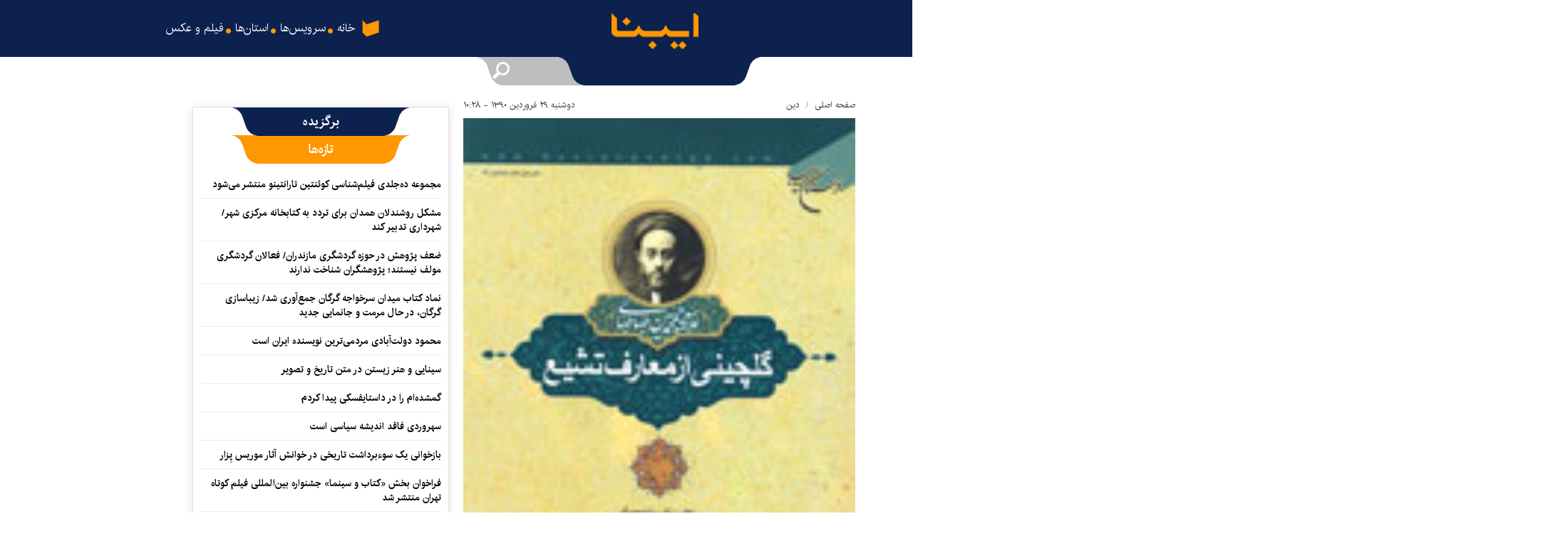

--- FILE ---
content_type: text/html;charset=UTF-8
request_url: https://www.ibna.ir/news/101634/%D8%A7%D8%AB%D8%B1%D9%8A-%D8%A8%D8%B1%D8%A7%D9%8A-%D8%B4%D9%86%D8%A7%D8%B3%D8%A7%D9%86%D8%AF%D9%86-%D8%AA%D8%B4%D9%8A%D8%B9-%D8%A8%D9%87-%D8%BA%D8%B1%D8%A8
body_size: 22927
content:
<!DOCTYPE html>
<html lang="fa" dir="rtl" xmlns="http://www.w3.org/1999/xhtml"><head>
        <title>اثري براي شناساندن تشيع به غرب - ایبنا</title>
    <meta itemprop="inLanguage" content="fa" />
    <meta itemprop="name" name="twitter:title" property="dc.title" content="اثري براي شناساندن تشيع به غرب" />
    <meta name="description" property="dc.description" content="چاپ نخست کتاب «گلچيني از معارف تشيع» نوشته علامه سيد محمدحسين طباطبائي با ترجمه سيدمحمد ثقفي و به كوشش سيدهادي خسروشاهي از سوي موسسه بوستان كتاب منتشر و روانه بازار نشر شد." />
    <meta property="og:type" content="article" />
    <meta name="twitter:url" property="og:url" content="https://www.ibna.ir/news/101634/اثري-براي-شناساندن-تشيع-به-غرب" />
    <meta property="article:modified_time" content="2011-04-18T06:20:39Z" />
    <meta property="article:section" content="دین‌" />
    <meta name="keywords" property="article:tag" content="" />
    <meta property="article:publisher" content="" />
    <meta property="nastooh:topic" content="religion" />
    <meta property="nastooh:subtopic" content="religion" />
    <meta property="nastooh:pageType" content="news" />
    <meta property="nastooh:newsType" content="report" />
    <meta property="nastooh:publishDate" content="2011-04-18" />
    <meta property="nastooh:commentCount" content="na" />
    <meta property="nastooh:keywordCount" content="0" />
    <meta property="nastooh:bodyWordCount" content="xsmall" />
    <meta property="nastooh:code" content="101634" />
    <meta property="nastooh:nid" content="101634" />
    <meta property="og:title" itemprop="headline" content="اثري براي شناساندن تشيع به غرب" />
    <meta name="twitter:description" itemprop="description" property="og:description" content="چاپ نخست کتاب «گلچيني از معارف تشيع» نوشته علامه سيد محمدحسين طباطبائي با ترجمه سيدمحمد ثقفي و به كوشش سيدهادي خسروشاهي از سوي موسسه بوستان كتاب منتشر و روانه بازار نشر شد." />
    <meta name="thumbnail" itemprop="thumbnailUrl" content="https://media.ibna.ir/old/docs/000101/n00101634-s.jpg" />
    <meta name="twitter:image" itemprop="image" property="og:image" content="https://media.ibna.ir/old/docs/000101/n00101634-s.jpg" />
    <meta itemprop="datePublished" property="article:published_time" content="2011-04-18T05:58:40Z" />
    <meta itemprop="dateModified" property="article:modified" content="2011-04-18T06:20:39Z" />
    <meta name="twitter:card" content="summary_large_image" />
    <meta name="genre" itemprop="genre" content="report" />
    <link rel="author" href="ایبنا" />
    <link rel="canonical" href="https://www.ibna.ir/news/101634/اثري-براي-شناساندن-تشيع-به-غرب" />
    <link property="og:site_name" href="ایبنا" />
    <meta name="robots" content="max-image-preview:large" />
    <link rel="alternate" type="application/rss+xml" href="https://www.ibna.ir/rss/tp/2" />
	<script data-schema="WebPage" type="application/ld+json">
    {"@context":"https://schema.org","@type":"NewsArticle","mainEntityOfPage":{"@type":"WebPage","@id":"https://www.ibna.ir/news/101634/اثري-براي-شناساندن-تشيع-به-غرب","breadcrumb":"دین‌"},"inLanguage":"fa","genre":"report","name":"اثري براي شناساندن تشيع به غرب","headline":"اثري براي شناساندن تشيع به غرب","datePublished":"2011-04-18T05:58:40Z","dateModified":"2011-04-18T06:20:39Z","author":{"@type":"Organization","name":"ایبنا","url":"https://www.ibna.ir"},"publisher":{"@type":"Organization","name":"ایبنا","url":"https://www.ibna.ir","logo":{"type":"ImageObject","width":"64","height":"64","url":"https://www.ibna.ir/resources/theme/ibna/img/favicon.ico"}},"thumbnailUrl":["https://media.ibna.ir/old/docs/000101/n00101634-s.jpg","https://media.ibna.ir/old/docs/000101/n00101634-s.jpg","https://media.ibna.ir/old/docs/000101/n00101634-s.jpg","https://media.ibna.ir/old/docs/000101/n00101634-s.jpg"],"description":"چاپ نخست کتاب «گلچيني از معارف تشيع» نوشته علامه سيد محمدحسين طباطبائي با ترجمه سيدمحمد ثقفي و به كوشش سيدهادي خسروشاهي از سوي موسسه بوستان كتاب منتشر و روانه بازار نشر شد.","url":"https://www.ibna.ir/news/101634/اثري-براي-شناساندن-تشيع-به-غرب","image":["https://media.ibna.ir/old/docs/000101/n00101634-s.jpg","https://media.ibna.ir/old/docs/000101/n00101634-s.jpg","https://media.ibna.ir/old/docs/000101/n00101634-s.jpg"]}
    </script>
    <script type="application/ld+json">
    {"@context":"https://schema.org","@type":"BreadcrumbList","itemListElement":[{"@type":"ListItem","position":1,"name":"ایبنا","item":"https://www.ibna.ir"},{"@type":"ListItem","position":2,"name":"دین‌","item":"https://www.ibna.ir/service/religion"},{"@type":"ListItem","position":3,"name":"اثري براي شناساندن تشيع به غرب","item":"https://www.ibna.ir/news/101634/اثري-براي-شناساندن-تشيع-به-غرب"}]}
    </script>
    <meta charset="utf-8" />
    <meta http-equiv="X-UA-Compatible" content="IE=edge,chrome=1" />
    <meta http-equiv="Content-Language" content="fa" />
    <meta name="viewport" content="width=device-width, initial-scale=1.0" />
    <link rel="apple-touch-icon-precomposed" sizes="57x57" href="/resources/theme/ibna/img/icons/apple-touch-icon-57x57.png" />
    <link rel="apple-touch-icon-precomposed" sizes="114x114" href="/resources/theme/ibna/img/icons/apple-touch-icon-114x114.png" />
    <link rel="apple-touch-icon-precomposed" sizes="72x72" href="/resources/theme/ibna/img/icons/apple-touch-icon-72x72.png" />
    <link rel="apple-touch-icon-precomposed" sizes="144x144" href="/resources/theme/ibna/img/icons/apple-touch-icon-144x144.png" />
    <link rel="apple-touch-icon-precomposed" sizes="120x120" href="/resources/theme/ibna/img/icons/apple-touch-icon-120x120.png" />
    <link rel="apple-touch-icon-precomposed" sizes="76x76" href="/resources/theme/ibna/img/icons/apple-touch-icon-76x76.png" />
    <link rel="apple-touch-icon-precomposed" sizes="152x152" href="/resources/theme/ibna/img/icons/apple-touch-icon-152x152.png" />
    <link rel="apple-touch-icon-precomposed" sizes="180x180" href="/resources/theme/ibna/img/icons/apple-touch-icon-180x180.png" />
    <link rel="shortcut icon" href="/resources/theme/ibna/img/favicon.ico?_=123" type="image/x-icon" />
    <link rel="search" type="application/opensearchdescription+xml" title="ایبنا" href="https://www.ibna.ir/opensearch.xhtml" />
    <meta property="og:site_name" content="ایبنا" />
    <meta property="og:locale" content="fa" />
    <meta name="generator" content="www.nastooh.ir" />
    <meta name="language" content="fa" />
    <meta name="rating" content="General" />
    <meta name="copyright" content="© 2022-2023 ibna.ir. All Rights Reserved." />
    <meta name="expires" content="never" />
    <meta name="publisher" content="ایبنا" />
    <meta name="dc.publisher" content="ایبنا" />
    <meta name="date" content="2025-11-08 T 16:34:46 +0330" />
        <link href="/resources/theme/ibna/css/style.css?_=20251013-2" type="text/css" rel="stylesheet" /></head>
    <body class="_lg rtl   pt-news ">
        <div id="top-ad">
            <div class="container">
            </div>
        </div>
    <header id="header"> 
        <div class="container">
            <div class="header-inner">
                <h1 class="logo">
                    <a href="/">ایبنا</a>
                </h1>
    <nav id="menu">
        <ul>
                    <li data-id="1" class=" ">
                        <a target="_blank" href="/"><i class="icon-ibna"></i>خانه</a>
                    </li>
                    <li data-id="134" class="  has-child">
                        <a target="_self" href="">سرویس‌ها</a>
                            <ul class="submenu">
                                        <li class="" data-id="127">
                                            <a target="_self" href="/service/literature">ادبیات</a>
                                        </li>
                                        <li></li>
                                        <li class="" data-id="128">
                                            <a target="_self" href="/service/art">هنر</a>
                                        </li>
                                        <li></li>
                                        <li class="" data-id="138">
                                            <a target="_self" href="/service/worlds_book_News">بین‌الملل</a>
                                        </li>
                                        <li></li>
                                        <li class="" data-id="130">
                                            <a target="_self" href="/service/History-Heritage">تاریخ‌</a>
                                        </li>
                                        <li></li>
                                        <li class="" data-id="139">
                                            <a target="_self" href="/service/Science">علم</a>
                                        </li>
                                        <li></li>
                                        <li class="" data-id="126">
                                            <a target="_self" href="/service/Youth-Kids">کودک‌ونوجوان</a>
                                        </li>
                                        <li></li>
                                        <li class="" data-id="133">
                                            <a target="_self" href="/service/Religion-Philosophy">دین و اندیشه</a>
                                        </li>
                                        <li></li>
                                        <li class="" data-id="124">
                                            <a target="_self" href="/service/Culture-publishing">فرهنگ و نشر</a>
                                        </li>
                                        <li></li>
                                        <li class="" data-id="129">
                                            <a target="_self" href="/service/Homeland-Resilience">میهن و مقاومت</a>
                                        </li>
                                        <li></li>
                                        <li class="" data-id="140">
                                            <a target="_self" href="/service/IbnaPlus">ایبنا پلاس</a>
                                        </li>
                                        <li></li>
                            </ul>
                    </li>
                    <li data-id="131" class=" ">
                        <a target="_self" href="/service/Regional%20News">استان‌ها</a>
                    </li>
                    <li data-id="132" class=" ">
                        <a target="_self" href="/service/Media-Photography">فیلم و عکس</a>
                    </li>
        </ul>
    </nav>
                <button type="button" data-toggle="come-in" data-target="#menu" class="d-lg-none btn menu-toggle-btn">
                    <i class="icon-menu"></i>
                </button>
                <button type="button" data-toggle="toggle" data-target="#header-search1" data-focus="#header-search1 input" class="btn">
                    <i class="icon-search"></i>
                </button>
                <div class="search" id="header-search1">
                    <div class="close" data-toggle="toggle" data-target="#header-search1">×</div>
                    <form method="get" action="/search" role="form">
                        <div class="input-group">
                            <input type="text" placeholder="جستجو..." value="" name="q" />
                            <button class="unstyled" type="submit"><i class="icon-search"></i></button>
                        </div>
                    </form>
                </div>
            </div>
        </div>
    </header>
    <div class="sub-header">
        <div class="container">
            <div class="row">
                <div class="language-tools">
                    <ul>
                            <li class="topic-name"><a href="#"></a></li>
                    </ul>
                </div>
                <button type="button" data-toggle="toggle" data-target="#header-search" data-focus="#header-search input" class="btn">
                    <i class="icon-search"></i>
                </button>
                <div class="search" id="header-search">
                    <div class="close" data-toggle="toggle" data-target="#header-search">×</div>
                    <form method="get" action="/search" role="form">
                        <div class="input-group">
                            <input type="text" placeholder="جستجو..." value="" name="q" />
                            <button class="unstyled" type="submit"><i class="icon-search"></i></button>
                        </div>
                    </form>
                </div>
            </div>
        </div>
    </div>
    <main>
        <div class="wrapper">
        <section id="main">
            <div class="container">
                <div class="row">
                    <div class="col-12 col-lg-6">
    <article id="item" class="item">
        <div class="print-header" style="display: none;">
            <div class="logo">
                <img src="/resources/theme/ibna/img/logo.png" alt="ایبنا" />
            </div>
            <div class="meta">
                <div class="barcode">
                    <img src="/barcode?text=https%3A%2F%2Fibna.ir%2FxSmb&amp;c=a4219aab9461cd1ef8b1e6fc729f075a551ec1f1cdd7658a4ee325091111fb4e29251d84a8a9e52528e24b817fc40bc0" alt="https://ibna.ir/xSmb" />
                    <ul>
                        <li class="url">https://ibna.ir/xSmb</li>
                        <li class="date">۲۹ فروردین ۱۳۹۰ - ۱۰:۲۸</li>
                        <li class="id">کد خبر <span>101634</span></li>
                        <li class="topic">دین‌</li>
                    </ul>
                </div>
            </div>
        </div>
        <div class="item-header">
                <div class="item-path">
                    <ol class="breadcrumb">
                        <li class="breadcrumb-item"><a target="_blank" rel="index" href="/">صفحه اصلی</a></li>
                        <li class="breadcrumb-item"><a target="_blank" rel="index" href="/service/religion" itemprop="articleSection">دین‌</a></li>
                    </ol>
                </div>
                    <div class="item-date">
                        دوشنبه ۲۹ فروردین ۱۳۹۰ - ۱۰:۲۸
                        
                    </div>
        </div><div class="item-summary">
                <figure class="item-img">
                    <img src="https://media.ibna.ir/old/docs/000101/n00101634-s.jpg" alt="اثري براي شناساندن تشيع به غرب" itemprop="image" class="legacy" title="اثري براي شناساندن تشيع به غرب" />
                </figure>
            <div class="item-title">
                <h2 class="kiker"><a href="/news/101634/اثري-براي-شناساندن-تشيع-به-غرب">نگاهي به کتاب «گلچيني از معارف تشيع»</a></h2>
                <h1 class="first-title"><a itemprop="headline" href="/news/101634/اثري-براي-شناساندن-تشيع-به-غرب">اثري براي شناساندن تشيع به غرب</a></h1>
            </div>
            <div class="item-nav">
                
                
            </div>
            <h2 class="introtext" itemprop="description">چاپ نخست کتاب «گلچيني از معارف تشيع» نوشته علامه سيد محمدحسين طباطبائي با ترجمه سيدمحمد ثقفي و به كوشش سيدهادي خسروشاهي از سوي موسسه بوستان كتاب منتشر و روانه بازار نشر شد.</h2></div>
        <div class="item-body">
            <div class="item-text" itemprop="articleBody">به گزارش خبرگزاري کتاب ايران(ايبنا)، پس از دو كتاب &laquo;قرآن در اسلام&raquo; و &laquo;شيعه در اسلام&raquo; سومين اثر از اين مجموعه كه به پيشنهاد يكي از استادان مغرب زمين توسط علامه طباطبائي نوشته شده، اثر حاضر است كه گلچيني از معارف شيعه بوده و در بردارنده متوني از دعاها و معنويات ائمه تشيع، همراه با شرح حال مختصري از امامان شيعه و متن عهدنامه مالك اشتر است. <br /><br />با وجود مطالعات، تحقيقات و ترجمه&zwnj;هاي بي&zwnj;شماري كه شرق&zwnj;شناسان غربي از منابع گوناگون اسلامي از قرن 19 انجام داده&zwnj;&zwnj;اند، توجه بسيار كمي به مجموعه گفته&zwnj;هاي ديني (احاديث)، خطابه&zwnj;ها، دعاها، مثل&zwnj;ها و توضيحات آموزشي شده است، و اين مجموعه احاديثي است كه رهبران شيعيان 12 امامي، آنها را بيان كرده&zwnj;&zwnj;اند. <br /><br />درست است كه محتواي بخشي از مجموعه احاديث شيعه، مجموعه احاديث سني را هم دربرمي&zwnj;گيرد و در تداوم مطالعه احاديث تسنن، مجموعه احاديث شيعه نيز مورد مطالعه قرار گرفته&zwnj;&zwnj;اند و به صورت غير مستقيم با آن سر و كار داشته&zwnj;&zwnj;اند، ازآن جا كه احاديث شيعه شكل و عطر خاص خود را دارند، هيچ رابطه و مطالعه غير مستقيم از محتوا و مفهوم آن، نمي&zwnj;تواند ترجمه و تحليل مستقيم اين مجموعه را دربربگيرد. در حقيقت كمي تعجب&zwnj;آور است كه به&zwnj;رغم اهميت بسيار زياد احاديث شيعه مانند ديگر رشته&zwnj;هاي علوم عقلاني در گسترش الهيات و قوانين (حقوق) شيعه و گذشته از نقش آن در تقوا و زندگي معنوي گفته&zwnj;هاي امامان شيعه(عليهم&zwnj;السلام) تاكنون به انگليسي ترجمه نشده است. حتي در كل و به عنوان گروهي جدا از متون مذهبي از يك طبيعت الهام شده در بين مفاهيم عمومي اسلام هم مورد مطالعه قرار نگرفته است. <br /><br />بنابراين، كتاب حاضر تلاش پيش&zwnj;تازانه براي ارائه نمونه&zwnj;اي از اين مجموعه عظيم متون، به دنياي گفتار انگليسي است. متون حديث شيعه (سنت) شامل سخنان پيامبر اسلام(ص) كه مورد قبول شيعيان است و روايات دوازده امام، كه بعد از قرآن از مهم&zwnj;ترين متون ديني براي شيعيان به حساب مي&zwnj;آيد.&nbsp;چنان كه در اهل تسنن نيز چنين است.&nbsp;<br /><br />در مذهب شيعه، احاديث همراه با كتاب وحي (قرآن) اساس همه علوم ديني را دربرمي&zwnj;گيرد كه شامل شريعت، همين طور زندگي معنوي در دو جنبه عقلاني و هم از جنبه دنيايي است. هيچ جنبه&zwnj;اي از حقيقت زندگي و تاريخ تشيع بدون ملاحظه اين منبع معرفتي كه مجموعه&zwnj;اي از متون الهام شده است جامع نيست... <br /><br />به هر حال، آن چه اين مجموعه را استثنايي كرده، اين است كه اگر چه از منظر شيعيان، يكي از شالوده&zwnj;هاي اسلام است، انشا و زبانش به بيش از دو قرن نمي&zwnj;رسد. در مذهب تسنن، حديث به سخنان پيامبر گرامي اسلام(ص) محدود مي&zwnj;شود. در حقيقت، كلمه حديث به سخنان شخص پيامبر(ص) اشاره دارد نه به شخص ديگري. اما در تشيع اگر چه تمايز مشخصي بين احاديث پيامبر(ص) و سخنان ائمه(عليهم&zwnj;السلام) وجود دارد، هردو در يك مجموعه قرار مي&zwnj;گيرند. به اين معنا كه از منظر تشيع، عصر تبليغي اسلام از دوره&zwnj;اي نسبتا كوتاهي از دوران تبليغي اديان فراتر رفته است. البته دليل اين ديدگاه به خاطر مفهوم امام در انديشه تشيع است.&nbsp;<br /><br />مفهوم تخصصي كلمه امام در تشيع متفاوت است از آن چه در اصطلاح عمومي زبان عربي مورد استفاده مي&zwnj;باشد، چون امام به معناي رهبر است. امام در نظريه سياسي تسنن به معناي خليفه است، اما به طور تخصصي در مذهب تشيع، امام به كسي گفته مي&zwnj;شود كه در خود نور محمدي داشته باشد كه از فاطمه (دختر رسول خدا) و علي&zwnj;بن ابي&zwnj;طالب، (اولين امام) به ديگر امامان مي&zwnj;رسد و به امام مهدي(عج) كه از نظرها غايب است و روزي ظهور خواهد كرد، ختم مي&zwnj;شود. <br /><br />به دليل وجود چنين نوري، امام به عنوان معصوم (بي&zwnj;گناه) شناخته مي&zwnj;شود و داراي اطلاعات كاملي از دستورهاي باطني، مانند امور ظاهري است. ائمه(عليهم&zwnj;السلام) مانند زنجيره&zwnj;اي از نورند كه از &laquo;خورشيد نبوت&raquo; كه اصل آنهاست، ساطع مي&zwnj;شوند، و هرگز از خورشيد جدا نمي&zwnj;شوند. هرچند كه آنها مي&zwnj;گويند از گنجينه خطاناپذير حكمت اشراقي نشئت گرفته است و از آن جا كه آنها ادامه حقيقت دروني پيامبر(ص) هستند سخنانشان به او برمي&zwnj;گردد. به همين دليل گفتار آنها در مذهب تشيع، ادامه حديث نبوي شمرده مي&zwnj;شود؛ چنان كه نور وجود آنها همان تداوم نور نبوي مي&zwnj;باشد. <br /><br />&laquo;گلچين ادبي شيعه&raquo; يا &laquo;گلچيني از معارف شيعه&raquo; سومين و آخرين كتاب از مجموعه&zwnj;اي است كه براي شناخت تشيع و معرفي آن به مردم اروپا و آمريكا پس از دو كتاب: قرآن در اسلام و شيعه در اسلام، توسط استاد علامه سيد محمدحسين طباطبائي تهيه و تاليف شده است. <br /><br />اصل طرح و اجراي اين مجموعه به پيشنهاد &laquo;دكتر كنيث مورگان&raquo; و دانشگاه كالگيت آمريكا و به وسيله استاد دكتر سيدحسين نصر از شاگردان و علاقه&zwnj;مندان علامه طباطبائي &zwnj;&zwnj;سالياني پيش سامان گرفت. دو كتاب نخستين، به زبان فارسي، انگليسي، عربي و ... بارها، در ايران، اروپا، آمريكا و كشورهاي عربي چاپ و منتشر شده&zwnj;&zwnj;اند. اما كتاب سوم، كه در واقع نخست به زبان انگليسي تهيه و تنظيم شده است، تاكنون به زبان فارسي درنيامده و منتشر نشده است. <br /><br />همانطور كه اشاره شد، تنظيم كننده و مترجم اين اثر به انگليسي، دكتر ويليام چيتيگ است. او در سال 1943 ميلادي در شهر Milford آمريكا در يك خانواده مذهبي پروتستان، به دنيا آمد. پس از تحصيلات مقدماتي در اوهايو، دوره ليسانس رشته تاريخ را گذراند. در سال 1966 به ايران آمد و 12 سال در ايران به تحصيل ادبيات و زبان فارسي پرداخت و درجه دكتري در ادبيات را از دانشگاه تهران گرفت و سپس در دانشگاه صنعتي شريف به تدريس پرداخت و به موازات آن از محضر اساتيدي چون: علامه طباطبائي، استاد جلال&zwnj;الدين آشتياني، بديع&zwnj;الزمان فروزانفر، جلال&zwnj;الدين همايي و دكتر سيدحسين نصر استفاده كرد. چيتيگ پس از مدت&zwnj;ها به آمريكا برگشت و در دانشگاه ايالتي نيويورك به عنوان استاد به تدريس اديان در گروه مطالعاتي تطبيقي مشغول شد و هم&zwnj;اكنون نيز در دانشگاه&zwnj;هاي مختلف آمريكا، تدريس مي&zwnj;كند... . <br /><br />چيتيگ خود چنين مي&zwnj;گويد: &laquo;به شدت نگران آينده&zwnj;ام بودم. تصميم گرفتم يك سال ديگر را در خارج بگذرانم. كجا بهتر از دانشگاه آمريكايي بيروت؟ در اين مرحله، مشغول مطالعه تاريخ بودم. لذا در بيروت به سراغ تاريخ اسلام رفتم. از اين مسير بود كه با عرفان آشنا شدم. وقت زيادي را صرف مطالعه عرفان كردم و مقالاتي نوشتم. اين مطالعات، مرا به اين فكر انداخت كه شايد انتخاب درستي كرده&zwnj;ام كه به سراغ چنين موضوع غريبي رفته&zwnj;ام و به قول &quot;آنه ماري شيمل&quot; به سراغ &quot;مرغ بسم&zwnj;الله&quot; آمده&zwnj;ام. در يافتن حقيقت، نه خانواده، نه دوستان و جامعه، هيچ&zwnj;كدام مرا هدايت نكردند. <br />در ارتباط با عرفان و مطالعات عرفاني بود كه دريافتم بايد از واقعيات مرسوم كمي فاصله بگيرم. لذا تصميم گرفتم بعد از فارغ&zwnj;التحصيلي به ايران بروم. در بيروت كساني بودند كه به من اطمينان مي&zwnj;دادند، در سفر به ايران مي&zwnj;توانم در مورد عرفان و فلسفه اسلامي مطالعه كنم. در حقيقت اين يك تصميم شخصي بود و بعدا فهميدم كه تصميم من درست بوده است و از اين راه، مسير خود را هم پيدا كرده&zwnj;ام...&raquo; <br /><br />چيتيگ علاوه بر ترجمه صحيفه سجاديه، ادعيه ديگري نيز مانند دعاي عرفه، دعاي صباح، دعاي كميل، دعاي مشلول و چند ادعيه ديگر، از ائمه اطهار(عليهم&zwnj;السلام) ترجمه و منتشر ساخته كه مي&zwnj;توان آنها را آثار معنوي تاثيرگذار و ماندگار در دنياي غرب دانست. علاوه بر اين&zwnj;ها، چيتيگ بخشي از اشعار عرفاني امام خميني(ره) را هم با همكاري: پي كلوسسن، در سال 1989 ميلادي، ترجمه و در آمريكا منتشر ساخت. <br /><br />ترجمه رساله محمد در آيينه اسلام علامه طباطبائي و بخشي از كتاب&zwnj;ها و مقالات دكتر سيدحسين نصر، از ديگر كارهاي فرهنگي چيتيگ است. <br /><br />مجموعه كتاب&zwnj;ها و رساله&zwnj;هاي تاليفي و ترجمه&zwnj;اي او كه اغلب در زمينه مسائل فلسفي ـ عرفاني است بالغ بر 25 جلد مي&zwnj;باشد. مقالات تحقيقي وي نيز در همين زمينه&zwnj;ها بالغ بر 50 مقاله است. چيتيگ ده&zwnj;ها سخنراني نيز، در محافل فرهنگي و دانشگاهي، در آمريكا، اروپا و آسيا، در كارنامه خود دارد كه هركدام به نوبه خود، در معرفي تشيع و عرفان شيعي ارزش&zwnj;مند بوده است. <br /><br />از مهم&zwnj;ترين آثار او، ترجمه صحيفه سجاديه است كه با عنوان: زبور اسلام The Psalms of Islam بارها در اروپا و آمريكا به چاپ رسيده، كه چيتيگ در مقدمه مشروح بر آن، كوشش كرده جنبه&zwnj;هاي معنوي و به قول او &laquo;رحماني&raquo; ادعيه از ديدگاه شيعه را براي خوانندگان غربي روشن سازد. <br /><br />استاد دكتر مهدي محقق در مقاله&zwnj;اي، ضمن اشاره به خدمات فرهنگي چيتيگ، درباره تاثير معنوي ترجمه صحيفه سجاديه در غرب مي&zwnj;نويسد: &laquo;... او در معرفي پيامبر اكرم(ص) و امام حسين(ع) و امام زين&zwnj;العابدين(ع) به غرب سهم بسزايي داشته است. ترجمه او از زبور آل محمد(ع) ـ&zwnj;يعني صحيفه سجاديه&zwnj;ـ جا و مكانتي شايسته در غرب يافت و برخي از كشيشان واتيكان، شيفته مناجات و ادعيه آن امام همام شدند و از آن، در اذكار و اوراد خود اقتباس كردند.&raquo;&nbsp;<br /><br />چيتيگ از هنگامي كه در تهران اقامت داشت به پيشنهاد استاداني مانند جلال&zwnj;الدين آشتياني و دكتر سيدحسين نصر به ترجمه و نشر كتاب&zwnj;هاي فلسفي ـ&zwnj; عرفاني پرداخت ـ&zwnj;كه ترجمه محمد در آيينه اسلام از علامه طباطبائي در همين راستا بود&zwnj;ـ اما چيتيگ پس از مراجعت به آمريكا هم، علاوه بر تدريس، هم&zwnj;چنان به كار فرهنگي ترجمه متون شيعي، ادامه داد و كتاب گلچين ادبي شيعه (A shi'te Anthology) را منتشر ساخت كه ترجمه فارسي آن گلچيني از معارف شيعه نام گرفت&nbsp;كه تاليفي از علامه طباطبائي است&nbsp;و بارها در انگلستان، آمريكا و پاكستان و ايران، به چاپ رسيده است. <br /><br />دكتر سيدحسين نصر در بخشي از پيشگفتار اين اثر مي&zwnj;نويسد: &laquo;كتاب حاضر، سومين جلد از سري مجموعه سه&zwnj;گانه&zwnj;اي است كه سال&zwnj;ها پيش با كمك و حمايت پروفسور كنيث مورگان و پس از آن دانشگاه كالگيت پيشنهاد، طراحي و برنامه&zwnj;ريزي شد تا يك كار آكادميك در اين زمينه به عمل آيد و هدف آن معرفي مذهب تشيع از منظر شيعه، به جهان غرب بود. جلد اول اين سري با عنوان شيعه در اسلام نوشته علامه سيد محمدحسين طباطبائي است كه اين جانب آن را به انگليسي ترجمه و منتشر كرده&zwnj;ام. جلد دوم اين سري با عنوان قرآن در اسلام نيز نوشته علامه طباطبائي است كه به فارسي در تهران چاپ شد. و بيشتر آن را ما به انگليسي ترجمه كرديم اما ترجمه آن كامل نشد... بنابراين ديگر امكان انجام ترجمه انگليسي جلد دوم را آن طور كه برنامه&zwnj;ريزي كرده بوديم، در حال حاضر نداريم. <br />كتاب حاضر، جلد سوم و آخرين بخش از اين سري است. پس از يك دوره طولاني مطالعه و بررسي كردن، علامه طباطبائي از ميان حجم بسيار زياد مجموعه احاديث و ادعيه، اين كتاب را گلچين كرده است. وظيفه&zwnj;اي كه به هركس توصيه مي&zwnj;كند اين است كه متون اشراقي، اين دانش عظيم را تنها براي خود نگه ندارد. يكي از كساني كه در اتمام اين گلچين فعاليت كرد دكتر ويليام چيتيگ بود كه در تهران اقامت داشت و در پروژه&zwnj;هاي تحقيقاتي مختلفي با ما همكاري مي&zwnj;كرد. او وظيفه دشوار ترجمه متون سخت و پيچيده عربي به انگليسي را برعهده گرفت. به خاطر سابقه نداشتن ترجمه اين متون به زبان&zwnj;هاي اروپايي و طبيعت خود متون، دكتر چيتيگ با وظيفه&zwnj;اي بسيار سنگين و دشوار روبه&zwnj;رو بود. اين تنها دانش بسيار وسيع دكتر از عربي و فارسي و آگاهي وي از موضوع و تركيب آن با صبري عظيم و تحقيق موشكافانه بود كه وي را در انجام اين مسووليت سخت و دشوار، موفق ساخت. بايد به ايشان به خاطر انجام چنين وظيفه بزرگي به هر طريق تبريك گفت.&raquo; <br /><br />چاپ نخست کتاب &laquo;گلچيني از معارف تشيع&raquo; در شمارگان 1500 نسخه، 184 صفحه و بهاي 32000 راهي بازار نشر شد.<div class="gallery hidden"></div>
            </div>
        </div>
        <div class="item-footer row">
            
            <div class="item-sharing col-6 col-md-6">
                
                <ul>
                    <li class="print"><a href="#" onclick="window.print(); return false;"><i class="icon-print"></i></a></li>
                    <li class="so"><a href="https://www.facebook.com/sharer.php?u=https%3A%2F%2Fibna.ir%2FxSmb"><i class="icon-soroush"></i></a></li>
                    <li class="wa"><a href="whatsapp://send?text=https%3A%2F%2Fibna.ir%2FxSmb"><i class="icon-whatsapp"></i></a></li>
                    <li class="tg"><a href="tg://msg_url?url=https%3A%2F%2Fibna.ir%2FxSmb"><i class="icon-telegram"></i></a></li>
                    <li class="tw"><a href="https://twitter.com/intent/tweet?url=https%3A%2F%2Fibna.ir%2FxSmb" target="_blank"><i class="icon-twitter"></i></a></li>
                </ul>
            </div>
            <div class="item-link col-6 col-md-6">
                <label for="short-url">
                    <i class="icon-link"></i>
                    لینک کوتاه
                </label>
                <input type="text" class="form-control" id="short-url" value="ibna.ir/xSmb" readonly="readonly" />
            </div>
        </div>
    </article>
        <section id="news-comment"></section>
        <section class="box header-default header-center header-blue comment-form border-box">
            <header><h2><span>نظر شما</span></h2></header>
            <div>
                <form enctype="application/x-www-form-urlencoded" data-url="/rest/postcomment" role="form" data-toggle="validator" method="post" name="frmNewsComment" id="frmNewsComment" data-success="نظر شما با موفقیت ارسال شد." class="form-comment" data-error="اشکالی در ارسال نظر شما رخ داده‌است!" data-captcha-error="کد امنیتی اشتباه وارد شده است">
                    <div class="comment-info">
                        <div class="alert alert-info">شما در حال پاسخ به نظر «<span></span>» هستید.
                            <button type="button" class="close">× <span>لغو پاسخ</span></button>
                            <blockquote></blockquote>
                        </div>
                        <div class="comment-policies">
                            
                            
                            
                        </div>
                    </div>
                    <input type="hidden" value="frmNewsComment" name="frmNewsComment" />
                    <input type="hidden" value="101634" name="newsId" id="newsId" />
                    <input type="hidden" value="0" name="reply" />
                    <input type="hidden" value="" name="parentId" />
                    <fieldset>
                        <div class="form-group name-group">
                            <label for="userName">نام</label>
                            <input type="text" id="userName" name="userName" placeholder="نام" maxlength="50" class="form-control" data-minlength="3" required="required" data-required-msg="لطفا نام خود را وارد کنید." />
                        </div>
                        <div class="form-group email-group">
                            <label for="userEmail">ایمیل</label>
                            <input type="email" placeholder="ایمیل" class="form-control ltr" id="userEmail" name="userEmail" maxlength="80" />
                        </div>
                        <div class="form-group text-group">
                            <label for="body">نظر شما *</label>
                            <textarea maxlength="1000" placeholder="نظر شما" data-required-msg="لطفاً نظر خود را وارد کنید." class="form-control" required="true" id="body" name="body" rows="5"></textarea>
                        </div>
                        <div class="form-group submit-group">
                            <button class="btn btn-default" id="btnSave">ارسال</button>
                            <div class="msg" style="padding-top: 10px;"></div>
                        </div>
                    </fieldset>
                </form>
            </div>
        </section>
    <div class="item-boxes">
        <div class="col-12 d-block d-sm-none">
        </div>
    </div>
                    </div>
                    <div class="col-12 col-lg-4">
            <section id="box198" class="box list list-bordered hidden-subtitle hidden-img hidden-summary header-center header-blue has-tabs tabs-blue" style="" data-conf="{&quot;id&quot;:198,&quot;tabGroup&quot;:&quot;tab2&quot;}">
                <header>
                    <h2 style=""><span>برگزیده</span>
                    </h2>
                </header>
                <div>
                    <ul>
                                <li class="news" data-conf="{}">
                                        <figure><a target="_blank" rel="" href="/news/542452/مجموعه-ده-جلدی-فیلم-شناسی-کوئنتین-تارانتینو-منتشر-می-شود" title="">
                                                <img src="https://media.ibna.ir/d/2025/11/01/0/1433454.webp" alt="مجموعه ده‌جلدی فیلم‌شناسی کوئنتین تارانتینو منتشر می‌شود" loading="lazy" />
                                        </a></figure>
<div class="desc">
    <h4><a target="_blank" rel="" href="/news/542452/مجموعه-ده-جلدی-فیلم-شناسی-کوئنتین-تارانتینو-منتشر-می-شود">
        روزی روزگاری در هالیوود؛
        
    </a></h4>
    <h3><a href="/news/542452/%D9%85%D8%AC%D9%85%D9%88%D8%B9%D9%87-%D8%AF%D9%87-%D8%AC%D9%84%D8%AF%DB%8C-%D9%81%DB%8C%D9%84%D9%85-%D8%B4%D9%86%D8%A7%D8%B3%DB%8C-%DA%A9%D9%88%D8%A6%D9%86%D8%AA%DB%8C%D9%86-%D8%AA%D8%A7%D8%B1%D8%A7%D9%86%D8%AA%DB%8C%D9%86%D9%88-%D9%85%D9%86%D8%AA%D8%B4%D8%B1-%D9%85%DB%8C-%D8%B4%D9%88%D8%AF" target="_blank">مجموعه ده‌جلدی فیلم‌شناسی کوئنتین تارانتینو منتشر می‌شود</a>
        
    </h3>
        <p>انتشارات اینسایت ادیشن از انتشار مجموعه‌ای ده‌جلدی خبر داده که به پشت‌صحنه و روند ساخت تمام فیلم‌های کوئنتین تارانتینو می‌پردازد.
        </p>
</div>
                                </li>
                                <li class="news" data-conf="{}">
                                        <figure><a target="_blank" rel="" href="/news/541962/مشکل-روشندلان-همدان-برای-تردد-به-کتابخانه-مرکزی-شهر-شهرداری" title="">
                                                <img src="https://media.ibna.ir/d/2025/10/22/0/1432163.jpg" alt="مشکل روشندلان همدان برای تردد به کتابخانه مرکزی شهر/ شهرداری تدبیر کند" loading="lazy" />
                                        </a></figure>
<div class="desc">
    <h4><a target="_blank" rel="" href="/news/541962/مشکل-روشندلان-همدان-برای-تردد-به-کتابخانه-مرکزی-شهر-شهرداری">
        رئیس کتابخانه مرکزی همدان:
        
    </a></h4>
    <h3><a href="/news/541962/%D9%85%D8%B4%DA%A9%D9%84-%D8%B1%D9%88%D8%B4%D9%86%D8%AF%D9%84%D8%A7%D9%86-%D9%87%D9%85%D8%AF%D8%A7%D9%86-%D8%A8%D8%B1%D8%A7%DB%8C-%D8%AA%D8%B1%D8%AF%D8%AF-%D8%A8%D9%87-%DA%A9%D8%AA%D8%A7%D8%A8%D8%AE%D8%A7%D9%86%D9%87-%D9%85%D8%B1%DA%A9%D8%B2%DB%8C-%D8%B4%D9%87%D8%B1-%D8%B4%D9%87%D8%B1%D8%AF%D8%A7%D8%B1%DB%8C" target="_blank">مشکل روشندلان همدان برای تردد به کتابخانه مرکزی شهر/ شهرداری تدبیر کند</a>
        
    </h3>
        <p>همدان- رئیس کتابخانه مرکزی همدان با اشاره به مشکلات اعضای روشندل برای تردد به کتابخانه مرکزی گفت: اصلی‌ترین مشکل اعضای این بخش، قرارگیری کتابخانه در بالای تپه مصلی است که نیازمند توجه ویژه شهرداری برای تسهیل در رفت و آمد آنهاست.
        </p>
</div>
                                </li>
                                <li class="talk" data-conf="{}">
                                        <figure><a target="_blank" rel="" href="/news/540496/ضعف-پژوهش-در-حوزه-گردشگری-مازندران-فعالان-گردشگری-مولف-نیستند" title="">
                                                <img src="https://media.ibna.ir/d/2025/09/27/0/1428553.jpeg" alt="ضعف پژوهش در حوزه گردشگری مازندران/ فعالان گردشگری مولف نیستند؛ پژوهشگران شناخت ندارند" loading="lazy" />
                                        </a></figure>
<div class="desc">
    <h4><a target="_blank" rel="" href="/news/540496/ضعف-پژوهش-در-حوزه-گردشگری-مازندران-فعالان-گردشگری-مولف-نیستند">
        به بهانه روز جهانی گردشگری؛
        
    </a></h4>
    <h3><a href="/news/540496/%D8%B6%D8%B9%D9%81-%D9%BE%DA%98%D9%88%D9%87%D8%B4-%D8%AF%D8%B1-%D8%AD%D9%88%D8%B2%D9%87-%DA%AF%D8%B1%D8%AF%D8%B4%DA%AF%D8%B1%DB%8C-%D9%85%D8%A7%D8%B2%D9%86%D8%AF%D8%B1%D8%A7%D9%86-%D9%81%D8%B9%D8%A7%D9%84%D8%A7%D9%86-%DA%AF%D8%B1%D8%AF%D8%B4%DA%AF%D8%B1%DB%8C-%D9%85%D9%88%D9%84%D9%81-%D9%86%DB%8C%D8%B3%D8%AA%D9%86%D8%AF" target="_blank">ضعف پژوهش در حوزه گردشگری مازندران/ فعالان گردشگری مولف نیستند؛ پژوهشگران شناخت ندارند</a>
        
    </h3>
        <p>مازندران-  مؤلف و پژوهشگر حوزه گردشگری در مازندران با اشاره به ضعف پژوهش در این حوزه، گفت:  فعالان حوزه گردشگری ما دست به قلم نیستند و نویسندگان و پژوهشگران ما هم شناخت گردشگری ندارند.
        </p>
</div>
                                </li>
                                <li class="news" data-conf="{}">
                                        <figure><a target="_blank" rel="" href="/news/539007/نماد-کتاب-میدان-سرخواجه-گرگان-جمع-آوری-شد-زیباسازی-گرگان-در" title="">
                                                <img src="https://media.ibna.ir/d/2025/08/26/0/1424605.jpg" alt="نماد کتاب میدان سرخواجه گرگان جمع‌آوری شد/ زیباسازی گرگان، در حال مرمت و جانمایی جدید" loading="lazy" />
                                        </a></figure>
<div class="desc">
    <h4><a target="_blank" rel="" href="/news/539007/نماد-کتاب-میدان-سرخواجه-گرگان-جمع-آوری-شد-زیباسازی-گرگان-در">
        در پیگیری ایبنا مشخص شد؛
        
    </a></h4>
    <h3><a href="/news/539007/%D9%86%D9%85%D8%A7%D8%AF-%DA%A9%D8%AA%D8%A7%D8%A8-%D9%85%DB%8C%D8%AF%D8%A7%D9%86-%D8%B3%D8%B1%D8%AE%D9%88%D8%A7%D8%AC%D9%87-%DA%AF%D8%B1%DA%AF%D8%A7%D9%86-%D8%AC%D9%85%D8%B9-%D8%A2%D9%88%D8%B1%DB%8C-%D8%B4%D8%AF-%D8%B2%DB%8C%D8%A8%D8%A7%D8%B3%D8%A7%D8%B2%DB%8C-%DA%AF%D8%B1%DA%AF%D8%A7%D9%86-%D8%AF%D8%B1" target="_blank">نماد کتاب میدان سرخواجه گرگان جمع‌آوری شد/ زیباسازی گرگان، در حال مرمت و جانمایی جدید</a>
        
    </h3>
        <p>گلستان- نماد کتاب میدان سرخواجه توسط سازمان زیباسازی شهرداری گرگان جمع‌آوری شد اما قرار است با شکل و شمایلی جدید، در محلی جدید دوباره قد علم کند.
        </p>
</div>
                                </li>
                                <li class="talk" data-conf="{}">
                                        <figure><a target="_blank" rel="" href="/news/537925/محمود-دولت-آبادی-مردمی-ترین-نویسنده-ایران-است" title="">
                                                <img src="https://media.ibna.ir/d/2025/08/01/0/1421732.jpg" alt="محمود دولت‌آبادی مردمی‌ترین نویسنده ایران است" loading="lazy" />
                                        </a></figure>
<div class="desc">
    <h4><a target="_blank" rel="" href="/news/537925/محمود-دولت-آبادی-مردمی-ترین-نویسنده-ایران-است">
        کارنامه ادبی محمود دولت‌آبادی در گفت‌وگوی ایبنا با جواد مجابی؛
        
    </a></h4>
    <h3><a href="/news/537925/%D9%85%D8%AD%D9%85%D9%88%D8%AF-%D8%AF%D9%88%D9%84%D8%AA-%D8%A2%D8%A8%D8%A7%D8%AF%DB%8C-%D9%85%D8%B1%D8%AF%D9%85%DB%8C-%D8%AA%D8%B1%DB%8C%D9%86-%D9%86%D9%88%DB%8C%D8%B3%D9%86%D8%AF%D9%87-%D8%A7%DB%8C%D8%B1%D8%A7%D9%86-%D8%A7%D8%B3%D8%AA" target="_blank">محمود دولت‌آبادی مردمی‌ترین نویسنده ایران است</a>
        
    </h3>
        <p>جواد مجابی گفت: بسیاری از نویسندگان ابتدا در محافل خاص مشهور می‌شوند و سپس این شهرت به میان مردم می‌رود، اما درباره دولت‌آبادی عکس این روند را می‌بینیم. نخست مردم او را شناختند، آثارش را خواندند و پذیرفتند، و سپس این محبوبیت به محافل روشنفکری تسری یافت. از همین رو، شاید بتوان او را «مردمی‌ترین نویسنده ایران» نامید؛ لقبی که کاملاً برازنده اوست و از درون آثارش برمی‌آید.
        </p>
</div>
                                </li>
                                <li class="news" data-conf="{}">
                                        <figure><a target="_blank" rel="" href="/news/537963/سینایی-و-هنر-زیستن-در-متن-تاریخ-و-تصویر" title="">
                                                <img src="https://media.ibna.ir/d/2025/08/02/0/1421809.jpg" alt="سینایی و هنر زیستن در متن تاریخ و تصویر" loading="lazy" />
                                        </a></figure>
<div class="desc">
    <h4><a target="_blank" rel="" href="/news/537963/سینایی-و-هنر-زیستن-در-متن-تاریخ-و-تصویر">
        نگاهی به زندگی و زمانه خسرو سینایی در سالروز درگذشتش؛
        
    </a></h4>
    <h3><a href="/news/537963/%D8%B3%DB%8C%D9%86%D8%A7%DB%8C%DB%8C-%D9%88-%D9%87%D9%86%D8%B1-%D8%B2%DB%8C%D8%B3%D8%AA%D9%86-%D8%AF%D8%B1-%D9%85%D8%AA%D9%86-%D8%AA%D8%A7%D8%B1%DB%8C%D8%AE-%D9%88-%D8%AA%D8%B5%D9%88%DB%8C%D8%B1" target="_blank">سینایی و هنر زیستن در متن تاریخ و تصویر</a>
        
    </h3>
        <p>سینایی سینماگر متعارفی نبود و باید گفت پیش از رفتن به سمت فیلمسازی، او یک شاعر و موسیقی‌دان بود.
        </p>
</div>
                                </li>
                                <li class="talk" data-conf="{}">
                                        <figure><a target="_blank" rel="" href="/news/537625/گمشده-ام-را-در-داستایفسکی-پیدا-کردم" title="">
                                                <img src="https://media.ibna.ir/d/2025/07/26/0/1420939.jpg" alt="گمشده‌ام را در داستایفسکی پیدا کردم" loading="lazy" />
                                        </a></figure>
<div class="desc">
    <h4><a target="_blank" rel="" href="/news/537625/گمشده-ام-را-در-داستایفسکی-پیدا-کردم">
        پرویز شهدی در گفت‌وگو با ایبنا:
        
    </a></h4>
    <h3><a href="/news/537625/%DA%AF%D9%85%D8%B4%D8%AF%D9%87-%D8%A7%D9%85-%D8%B1%D8%A7-%D8%AF%D8%B1-%D8%AF%D8%A7%D8%B3%D8%AA%D8%A7%DB%8C%D9%81%D8%B3%DA%A9%DB%8C-%D9%BE%DB%8C%D8%AF%D8%A7-%DA%A9%D8%B1%D8%AF%D9%85" target="_blank">گمشده‌ام را در داستایفسکی پیدا کردم</a>
        
    </h3>
        <p>پرویز شهدی، مترجم پیش‌کسوت کشورمان، گفت: از میان نویسندگانی که آثارشان را ترجمه کرده‌ام علاقه خاصی به داستایفسکی دارم چون در درجه اول، به عنوان یک کتابخوان و نه یک مترجم، توانستم آنچه را در زندگی جست‌وجو می‌کردم در شخصیت و آثار این نویسنده پیدا کنم.
        </p>
</div>
                                </li>
                                <li class="news" data-conf="{}">
                                        <figure><a target="_blank" rel="" href="/news/537813/سهروردی-فاقد-اندیشه-سیاسی-است" title="">
                                                <img src="https://media.ibna.ir/d/2025/07/29/0/1421499.jpg" alt="سهروردی فاقد اندیشه سیاسی است" loading="lazy" />
                                        </a></figure>
<div class="desc">
    <h4><a target="_blank" rel="" href="/news/537813/سهروردی-فاقد-اندیشه-سیاسی-است">
        گفت‌وگو با سیدیحیی یثربی به مناسبت بزرگداشت شیخ اشراق؛
        
    </a></h4>
    <h3><a href="/news/537813/%D8%B3%D9%87%D8%B1%D9%88%D8%B1%D8%AF%DB%8C-%D9%81%D8%A7%D9%82%D8%AF-%D8%A7%D9%86%D8%AF%DB%8C%D8%B4%D9%87-%D8%B3%DB%8C%D8%A7%D8%B3%DB%8C-%D8%A7%D8%B3%D8%AA" target="_blank">سهروردی فاقد اندیشه سیاسی است</a>
        
    </h3>
        <p>پژوهش واجب‌ترین نیاز جامعه است، علم با پژوهش به پیش می‌رود. غرب فهمیده که ارسطو نقص دارد، نقص را رفع کرده و فیزیک جدید نیوتن را ایجاد کرده است.
        </p>
</div>
                                </li>
                                <li class="oped" data-conf="{}">
                                        <figure><a target="_blank" rel="" href="/news/537591/بازخوانی-یک-سوءبرداشت-تاریخی-در-خوانش-آثار-موریس-پزار" title="">
                                                <img src="https://media.ibna.ir/d/2025/07/25/0/1420843.jpg" alt="بازخوانی یک سوءبرداشت تاریخی در خوانش آثار موریس پِزار" loading="lazy" />
                                        </a></figure>
<div class="desc">
    <h4><a target="_blank" rel="" href="/news/537591/بازخوانی-یک-سوءبرداشت-تاریخی-در-خوانش-آثار-موریس-پزار">
        کاشت یا دفن نخل در بوشهر؛
        
    </a></h4>
    <h3><a href="/news/537591/%D8%A8%D8%A7%D8%B2%D8%AE%D9%88%D8%A7%D9%86%DB%8C-%DB%8C%DA%A9-%D8%B3%D9%88%D8%A1%D8%A8%D8%B1%D8%AF%D8%A7%D8%B4%D8%AA-%D8%AA%D8%A7%D8%B1%DB%8C%D8%AE%DB%8C-%D8%AF%D8%B1-%D8%AE%D9%88%D8%A7%D9%86%D8%B4-%D8%A2%D8%AB%D8%A7%D8%B1-%D9%85%D9%88%D8%B1%DB%8C%D8%B3-%D9%BE%D8%B2%D8%A7%D8%B1" target="_blank">بازخوانی یک سوءبرداشت تاریخی در خوانش آثار موریس پِزار</a>
        
    </h3>
        <p>بوشهر- موریس پزار، باستان‌شناس فرانسوی آنچه از «دفن نخل» در بوشهر گزارش کرده، ناشی از برداشتی نادرست در ترجمه یا تحلیل است. به‌احتمال زیاد، این تعبیر نمونه‌ای از روش‌های بومی و اقلیمی کاشت درخت در مناطق گرم و کم‌آب جنوب ایران بوده است.
        </p>
</div>
                                </li>
                                <li class="news" data-conf="{}">
                                        <figure><a target="_blank" rel="" href="/news/537584/فراخوان-بخش-کتاب-و-سینما-جشنواره-بین-المللی-فیلم-کوتاه-تهران" title="">
                                                <img src="https://media.ibna.ir/d/2025/07/25/0/1420827.jpeg" alt="فراخوان بخش «کتاب و سینما» جشنواره بین‌المللی فیلم کوتاه تهران منتشر شد" loading="lazy" />
                                        </a></figure>
<div class="desc">
    <h4><a target="_blank" rel="" href="/news/537584/فراخوان-بخش-کتاب-و-سینما-جشنواره-بین-المللی-فیلم-کوتاه-تهران">
        در آستانه چهل‌ودومین دوره؛
        
    </a></h4>
    <h3><a href="/news/537584/%D9%81%D8%B1%D8%A7%D8%AE%D9%88%D8%A7%D9%86-%D8%A8%D8%AE%D8%B4-%DA%A9%D8%AA%D8%A7%D8%A8-%D9%88-%D8%B3%DB%8C%D9%86%D9%85%D8%A7-%D8%AC%D8%B4%D9%86%D9%88%D8%A7%D8%B1%D9%87-%D8%A8%DB%8C%D9%86-%D8%A7%D9%84%D9%85%D9%84%D9%84%DB%8C-%D9%81%DB%8C%D9%84%D9%85-%DA%A9%D9%88%D8%AA%D8%A7%D9%87-%D8%AA%D9%87%D8%B1%D8%A7%D9%86" target="_blank">فراخوان بخش «کتاب و سینما» جشنواره بین‌المللی فیلم کوتاه تهران منتشر شد</a>
        
    </h3>
        <p>فراخوان بخش ویژه «کتاب و سینما» در چهل و دومین جشنواره بین‌المللی فیلم کوتاه تهران منتشر شد.
        </p>
</div>
                                </li>
                                <li class="news" data-conf="{}">
                                        <figure><a target="_blank" rel="" href="/news/537472/موضوع-علمی-بیست-ونهمین-یادروز-حافظ-اعلام-شد" title="">
                                                <img src="https://media.ibna.ir/d/2024/10/27/0/1380062.jpg" alt="موضوع علمی بیست‌ونهمین یادروز حافظ اعلام شد" loading="lazy" />
                                        </a></figure>
<div class="desc">
    <h4><a target="_blank" rel="" href="/news/537472/موضوع-علمی-بیست-ونهمین-یادروز-حافظ-اعلام-شد">
        از سوی مرکز حافظ‌شناسی؛
        
    </a></h4>
    <h3><a href="/news/537472/%D9%85%D9%88%D8%B6%D9%88%D8%B9-%D8%B9%D9%84%D9%85%DB%8C-%D8%A8%DB%8C%D8%B3%D8%AA-%D9%88%D9%86%D9%87%D9%85%DB%8C%D9%86-%DB%8C%D8%A7%D8%AF%D8%B1%D9%88%D8%B2-%D8%AD%D8%A7%D9%81%D8%B8-%D8%A7%D8%B9%D9%84%D8%A7%D9%85-%D8%B4%D8%AF" target="_blank">موضوع علمی بیست‌ونهمین یادروز حافظ اعلام شد</a>
        
    </h3>
        <p>فارس- «سیمای جهانی حافظ»، از سوی مرکز حافظ‌شناسی به عنوان موضوع علمی بیست‌ونهمین یادروز حافظ اعلام شد.
        </p>
</div>
                                </li>
                                <li class="news" data-conf="{}">
                                        <figure><a target="_blank" rel="" href="/news/537321/شاهین-شهر-پایتخت-شعر-کودک-ایران-می-شود" title="">
                                                <img src="https://media.ibna.ir/d/2025/07/19/0/1420208.jpeg" alt="شاهین‌شهر پایتخت شعر کودک ایران می‌شود" loading="lazy" />
                                        </a></figure>
<div class="desc">
    <h3><a href="/news/537321/%D8%B4%D8%A7%D9%87%DB%8C%D9%86-%D8%B4%D9%87%D8%B1-%D9%BE%D8%A7%DB%8C%D8%AA%D8%AE%D8%AA-%D8%B4%D8%B9%D8%B1-%DA%A9%D9%88%D8%AF%DA%A9-%D8%A7%DB%8C%D8%B1%D8%A7%D9%86-%D9%85%DB%8C-%D8%B4%D9%88%D8%AF" target="_blank">شاهین‌شهر پایتخت شعر کودک ایران می‌شود</a>
        
    </h3>
        <p>اصفهان - آیین امضای تفاهمنامه همکاری شهرداری شاهین شهر برای برپایی پنجمین جشنواره شعر ملی کودک ایران و کانون پرورش فکری کودکان و نوجوانان برگزار شد تا این شهر در مسیر پایتختی شعر کودک ایران قرار گیرد.
        </p>
</div>
                                </li>
                                <li class="news" data-conf="{}">
                                        <figure><a target="_blank" rel="" href="/news/537070/نجات-۱۰۰-هزار-کتاب-از-هجوم-سوسک-ها" title="">
                                                <img src="https://media.ibna.ir/d/2025/07/14/0/1419523.jpg" alt="نجات ۱۰۰ هزار کتاب از هجوم سوسک‌ها" loading="lazy" />
                                        </a></figure>
<div class="desc">
    <h4><a target="_blank" rel="" href="/news/537070/نجات-۱۰۰-هزار-کتاب-از-هجوم-سوسک-ها">
         توسط قدیمی‌ترین کتابخانه مجارستان صورت گرفت؛
        
    </a></h4>
    <h3><a href="/news/537070/%D9%86%D8%AC%D8%A7%D8%AA-%DB%B1%DB%B0%DB%B0-%D9%87%D8%B2%D8%A7%D8%B1-%DA%A9%D8%AA%D8%A7%D8%A8-%D8%A7%D8%B2-%D9%87%D8%AC%D9%88%D9%85-%D8%B3%D9%88%D8%B3%DA%A9-%D9%87%D8%A7" target="_blank">نجات ۱۰۰ هزار کتاب از هجوم سوسک‌ها</a>
        
    </h3>
        <p>برای نجات آثار تاریخی، ده‌ها هزار جلد کتاب چندصدساله از قفسه‌های یک صومعه قرون‌وسطایی در مجارستان جمع‌آوری می‌شود تا آن‌ها را از هجوم سوسک‌هایی که می‌توانند بخشی از تاریخ را نابود کنند، حفظ کنند.
        </p>
</div>
                                </li>
                                <li class="news" data-conf="{}">
                                        <figure><a target="_blank" rel="" href="/news/537041/به-تماشای-ایران-بنشینید" title="">
                                                <img src="https://media.ibna.ir/d/2025/07/14/0/1419462.jpg" alt="به «تماشای ایران» بنشینید!" loading="lazy" />
                                        </a></figure>
<div class="desc">
    <h4><a target="_blank" rel="" href="/news/537041/به-تماشای-ایران-بنشینید">
        منتخبی از عکس‌های دهه ۴۰؛
        
    </a></h4>
    <h3><a href="/news/537041/%D8%A8%D9%87-%D8%AA%D9%85%D8%A7%D8%B4%D8%A7%DB%8C-%D8%A7%DB%8C%D8%B1%D8%A7%D9%86-%D8%A8%D9%86%D8%B4%DB%8C%D9%86%DB%8C%D8%AF" target="_blank">به «تماشای ایران» بنشینید!</a>
        
    </h3>
        <p>اصفهان – نشر «اقنوم» کتاب «تماشای ایران» را که شامل منتخب عکس‌های مرتضی بخردی از سرتاسر ایران است، به انتخاب حامد قصری منتشر کرد.
        </p>
</div>
                                </li>
                                <li class="talk" data-conf="{}">
                                        <figure><a target="_blank" rel="" href="/news/536627/صادق-چوبک-ناتورالیست-تندرو-یا-راوی-رنج-های-فراموش-شدگان" title="">
                                                <img src="https://media.ibna.ir/d/2025/07/03/0/1418417.jpg" alt="صادق چوبک؛ ناتورالیستِ تندرو یا راوی رنج‌های فراموش‌شدگان؟ " loading="lazy" />
                                        </a></figure>
<div class="desc">
    <h4><a target="_blank" rel="" href="/news/536627/صادق-چوبک-ناتورالیست-تندرو-یا-راوی-رنج-های-فراموش-شدگان">
        کارنامه ادبی صادق چوبک، در گفت‌وگوی ایبنا با حسن میرعابدینی؛
        
    </a></h4>
    <h3><a href="/news/536627/%D8%B5%D8%A7%D8%AF%D9%82-%DA%86%D9%88%D8%A8%DA%A9-%D9%86%D8%A7%D8%AA%D9%88%D8%B1%D8%A7%D9%84%DB%8C%D8%B3%D8%AA-%D8%AA%D9%86%D8%AF%D8%B1%D9%88-%DB%8C%D8%A7-%D8%B1%D8%A7%D9%88%DB%8C-%D8%B1%D9%86%D8%AC-%D9%87%D8%A7%DB%8C-%D9%81%D8%B1%D8%A7%D9%85%D9%88%D8%B4-%D8%B4%D8%AF%DA%AF%D8%A7%D9%86" target="_blank">صادق چوبک؛ ناتورالیستِ تندرو یا راوی رنج‌های فراموش‌شدگان؟ </a>
        
    </h3>
        <p>نویسنده کتاب «همه‌چیز فرو می‌پاشد: زندگی و آثار صادق چوبک» گفت: از منظر مضمونی، چوبک معمولاً به بخش‌هایی از جامعه می‌پردازد که کمتر دیده شده‌اند؛ او از لایه‌های پایین و فراموش‌شده جامعه می‌نویسد و آن‌چنان به این طبقات نزدیک می‌شود که گاه تصمیمات و رفتار شخصیت‌هایش حیرت‌انگیز و گاه هولناک به نظر می‌رسد.
        </p>
</div>
                                </li>
                                <li class="talk" data-conf="{}">
                                        <figure><a target="_blank" rel="" href="/news/535664/پشت-سر-مارکز-و-همینگوی-لشکر-انبوه-شکست-خورده-ها-قرار-دارند" title="">
                                                <img src="https://media.ibna.ir/d/2025/07/06/0/1418531.jpg" alt="پشت سر مارکز و همینگوی، لشکر انبوه شکست‌خورده‌ها قرار دارند" loading="lazy" />
                                        </a></figure>
<div class="desc">
    <h4><a target="_blank" rel="" href="/news/535664/پشت-سر-مارکز-و-همینگوی-لشکر-انبوه-شکست-خورده-ها-قرار-دارند">
        نویسندگی به‌عنوان شغل، در گفت‌وگوی ایبنا با محمد حسینی؛
        
    </a></h4>
    <h3><a href="/news/535664/%D9%BE%D8%B4%D8%AA-%D8%B3%D8%B1-%D9%85%D8%A7%D8%B1%DA%A9%D8%B2-%D9%88-%D9%87%D9%85%DB%8C%D9%86%DA%AF%D9%88%DB%8C-%D9%84%D8%B4%DA%A9%D8%B1-%D8%A7%D9%86%D8%A8%D9%88%D9%87-%D8%B4%DA%A9%D8%B3%D8%AA-%D8%AE%D9%88%D8%B1%D8%AF%D9%87-%D9%87%D8%A7-%D9%82%D8%B1%D8%A7%D8%B1-%D8%AF%D8%A7%D8%B1%D9%86%D8%AF" target="_blank">پشت سر مارکز و همینگوی، لشکر انبوه شکست‌خورده‌ها قرار دارند</a>
        
    </h3>
        <p>محمد حسینی، نویسنده، گفت: در پشت سر اسم‌هایی چون مارکز و همینگوی، لشکر انبوه شکست‌خورده‌ها قرار دارند و می‌توان گفت اگر کسی در عالم نویسندگی دارای توانمندی زیادی باشد و به شهرت برسد می‌تواند عایدی خوبی نیز برای تأمین یک زندگی مرفه داشته باشد؛ ولی همه هری‌ پاتر نویس نیستند.
        </p>
</div>
                                </li>
                                <li class="news" data-conf="{}">
                                        <figure><a target="_blank" rel="" href="/news/536699/در-سوگ-خانه-ای-که-چراغ-عدالت-در-آن-روشن-بود" title="">
                                                <img src="https://media.ibna.ir/d/2025/07/07/0/1418560.jpg" alt="در سوگ خانه‌ای که چراغ عدالت در آن روشن بود…" loading="lazy" />
                                        </a></figure>
<div class="desc">
    <h4><a target="_blank" rel="" href="/news/536699/در-سوگ-خانه-ای-که-چراغ-عدالت-در-آن-روشن-بود">
        تخریب منزل پدر علم حقوق ایران در حملات اخیر؛
        
    </a></h4>
    <h3><a href="/news/536699/%D8%AF%D8%B1-%D8%B3%D9%88%DA%AF-%D8%AE%D8%A7%D9%86%D9%87-%D8%A7%DB%8C-%DA%A9%D9%87-%DA%86%D8%B1%D8%A7%D8%BA-%D8%B9%D8%AF%D8%A7%D9%84%D8%AA-%D8%AF%D8%B1-%D8%A2%D9%86-%D8%B1%D9%88%D8%B4%D9%86-%D8%A8%D9%88%D8%AF" target="_blank">در سوگ خانه‌ای که چراغ عدالت در آن روشن بود…</a>
        
    </h3>
        <p>این خانه، صرفاً چهاردیواری‌ای ساده نیست؛ بلکه آستانه‌ای است که هزاران جوان ایرانی در آن تربیت شدند، حق آموختند، اخلاق ورزیدند و افتخار آفریدند.
        </p>
</div>
                                </li>
                                <li class="news" data-conf="{}">
                                        <figure><a target="_blank" rel="" href="/news/536274/ناب-نایاب-و-داغ-و-زنده" title="">
                                                <img src="https://media.ibna.ir/d/2025/06/25/0/1417461.jpg" alt="ناب، نایاب و داغ و زنده" loading="lazy" />
                                        </a></figure>
<div class="desc">
    <h4><a target="_blank" rel="" href="/news/536274/ناب-نایاب-و-داغ-و-زنده">
        نوشتن تجربه جنگ به مثابه تراپی؛
        
    </a></h4>
    <h3><a href="/news/536274/%D9%86%D8%A7%D8%A8-%D9%86%D8%A7%DB%8C%D8%A7%D8%A8-%D9%88-%D8%AF%D8%A7%D8%BA-%D9%88-%D8%B2%D9%86%D8%AF%D9%87" target="_blank">ناب، نایاب و داغ و زنده</a>
        
    </h3>
        <p>ثبت مکتوب تجربیات جنگ در همان زمان وقوع یا لااقل در زمانی نزدیک به آن، ضمن آنکه روایتی دست اول از آن رویداد و از منظری متفاوت از گزارش‌های رسمی ارائه می‌کند، همچنین می‌تواند حال و هوای انسانی را منتقل کند که آن واقعه را از نزدیک و به صورت زنده تجربه کرده و هنوز به اصطلاح داغ است و حس و احساساتی زنده دارد.
        </p>
</div>
                                </li>
                                <li class="news" data-conf="{}">
                                        <figure><a target="_blank" rel="" href="/news/536170/تاریخ-ثابت-کرده-ایرانی-به-هر-نحوی-از-خاک-دفاع-می-کند" title="">
                                                <img src="https://media.ibna.ir/d/2025/06/21/0/1417299.jpg" alt="تاریخ ثابت کرده ایرانی به هر نحوی از خاک دفاع می‌کند" loading="lazy" />
                                        </a></figure>
<div class="desc">
    <h4><a target="_blank" rel="" href="/news/536170/تاریخ-ثابت-کرده-ایرانی-به-هر-نحوی-از-خاک-دفاع-می-کند">
        بازخوانی گفت‌وگو با کاوه فرخ پژوهشگر تاریخ جنگ؛
        
    </a></h4>
    <h3><a href="/news/536170/%D8%AA%D8%A7%D8%B1%DB%8C%D8%AE-%D8%AB%D8%A7%D8%A8%D8%AA-%DA%A9%D8%B1%D8%AF%D9%87-%D8%A7%DB%8C%D8%B1%D8%A7%D9%86%DB%8C-%D8%A8%D9%87-%D9%87%D8%B1-%D9%86%D8%AD%D9%88%DB%8C-%D8%A7%D8%B2-%D8%AE%D8%A7%DA%A9-%D8%AF%D9%81%D8%A7%D8%B9-%D9%85%DB%8C-%DA%A9%D9%86%D8%AF" target="_blank">تاریخ ثابت کرده ایرانی به هر نحوی از خاک دفاع می‌کند</a>
        
    </h3>
        <p>کاوه فرخ:  ایرانی خواه نیروی نظامی داشته باشد و یا نداشته باشد، از زمان اسکندر تا به امروز از خاک خودش دفاع می‌کند به هر نحوی.بحث ژنتیک نیست اما به لحاظ فرهنگی شاهد یک نوع ایران‌دوستی در ایرانیان هستیم که به سادگی از بین نمی‌رود.
        </p>
</div>
                                </li>
                                <li class="talk" data-conf="{}">
                                        <figure><a target="_blank" rel="" href="/news/536031/هیچ-عقل-سلیمی-جنگ-افروزی-را-نمی-پذیرد-ادبیات-بازتاب-احوال" title="">
                                                <img src="https://media.ibna.ir/d/2025/04/27/0/1408668.jpg" alt="هیچ عقل سلیمی جنگ‌افروزی را نمی‌پذیرد / ادبیات، بازتاب احوال انسان‌ها در التهاب جنگ است" loading="lazy" />
                                        </a></figure>
<div class="desc">
    <h4><a target="_blank" rel="" href="/news/536031/هیچ-عقل-سلیمی-جنگ-افروزی-را-نمی-پذیرد-ادبیات-بازتاب-احوال">
        فواد نظیری در گفت‌وگو با ایبنا:
        
    </a></h4>
    <h3><a href="/news/536031/%D9%87%DB%8C%DA%86-%D8%B9%D9%82%D9%84-%D8%B3%D9%84%DB%8C%D9%85%DB%8C-%D8%AC%D9%86%DA%AF-%D8%A7%D9%81%D8%B1%D9%88%D8%B2%DB%8C-%D8%B1%D8%A7-%D9%86%D9%85%DB%8C-%D9%BE%D8%B0%DB%8C%D8%B1%D8%AF-%D8%A7%D8%AF%D8%A8%DB%8C%D8%A7%D8%AA-%D8%A8%D8%A7%D8%B2%D8%AA%D8%A7%D8%A8-%D8%A7%D8%AD%D9%88%D8%A7%D9%84" target="_blank">هیچ عقل سلیمی جنگ‌افروزی را نمی‌پذیرد / ادبیات، بازتاب احوال انسان‌ها در التهاب جنگ است</a>
        
    </h3>
        <p>فواد نظیری، شاعر و مترجم ایرانی، گفت: ادبیات در مقطع تاریخی وقوع یک جنگ، عصاره این رخداد را می‌پروراند و تأثیر آن را بر عواطف انسانی و مسائل درونی بازگو می‌کند.
        </p>
</div>
                                </li>
                    </ul>
                </div>
                
            </section>
            <section id="box165" class="box list list-bullets border-box header-center header-blue" style="" data-conf="{&quot;id&quot;:165}">
                <header>
                    <h2 style=""><span>پربازدیدترین</span>
                    </h2>
                </header>
                <div>
                    <ul>
                                <li class="news hot" data-conf="{}">
<div class="desc">
    <h3><a href="/news/542278/%D9%87%D9%86%D9%88%D8%B2-%D8%A7%DB%8C%D8%B1%D8%A7%D9%86-%D8%B1%D8%A7-%D8%AC%D8%AF%DB%8C-%D9%86%D9%85%DB%8C-%DA%AF%DB%8C%D8%B1%DB%8C%D9%85" target="_blank" title="۷ روز قبل">هنوز ایران را جدی نمی‌گیریم</a>
        
    </h3>
</div>
                                </li>
                                <li class="talk" data-conf="{}">
<div class="desc">
    <h3><a href="/news/542397/%D9%85%D9%87%D8%A7%D8%AC%D8%B1%D8%AA-%D8%A2%D8%BA%D8%A7%D8%B2%DB%8C-%D8%A8%DB%8C-%D9%BE%D8%A7%DB%8C%D8%A7%D9%86-%D8%A7%D8%B3%D8%AA" target="_blank" title="۶ روز قبل">مهاجرت آغازی بی‌پایان است</a>
        
    </h3>
</div>
                                </li>
                                <li class="news" data-conf="{}">
<div class="desc">
    <h3><a href="/news/542506/%D9%BE%D8%B1%D9%88%D9%86%D8%AF%D9%87-%DB%B5%D9%87%D8%B2%D8%A7%D8%B1-%D8%AA%D9%86-%DA%A9%D8%A7%D8%BA%D8%B0-%D8%AF%D8%B1-%D8%A7%DB%8C%D8%B3%D8%AA%DA%AF%D8%A7%D9%87-%D8%A2%D8%AE%D8%B1-%D8%AA%D9%88%D9%82%DB%8C%D9%81-%DB%B1%DB%B6%DB%B3-%DA%A9%D8%A7%D9%86%D8%AA%DB%8C%D9%86%D8%B1-%D8%A8%D9%87-%D9%86%D9%81%D8%B9" target="_blank" title="۶ روز قبل">پرونده ۵هزار تن کاغذ در ایستگاه آخر/ توقیف ۱۶۳ کانتینر به نفع وزارت ارشاد</a>
        
    </h3>
</div>
                                </li>
                                <li class="report" data-conf="{}">
<div class="desc">
    <h3><a href="/news/542529/%DA%A9%D8%A7%D8%B1-%D8%AC%D8%A7%D9%85%D8%B9%D9%87-%D8%B4%D9%86%D8%A7%D8%B3-%D9%86%D9%82%D8%AF-%D8%AC%D8%A7%D9%85%D8%B9%D9%87-%D8%A8%D8%B1%D8%A7%DB%8C-%D8%A8%D9%87%D8%A8%D9%88%D8%AF-%D8%AC%D8%A7%D9%85%D8%B9%D9%87" target="_blank" title="۵ روز قبل">کار جامعه‌شناس؛ نقد جامعه برای بهبود جامعه</a>
        
    </h3>
</div>
                                </li>
                                <li class="news" data-conf="{}">
<div class="desc">
    <h3><a href="/news/542683/%D9%88%D9%82%D8%AA%DB%8C-%D8%B9%D9%82%D9%84-%D8%A7%D8%B2-%D8%B9%D8%B4%D9%82-%D8%B4%DA%A9%D8%B3%D8%AA-%D8%AE%D9%88%D8%B1%D8%AF" target="_blank" title="۲ روز قبل">وقتی عقل از عشق شکست خورد</a>
        
    </h3>
</div>
                                </li>
                                <li class="news" data-conf="{}">
<div class="desc">
    <h3><a href="/news/542518/%D9%86%D9%88%D8%B4%D8%AA%D9%87-%D9%87%D8%A7%DB%8C-%DA%A9%D9%88%D9%86%D8%AF%D8%B1%D8%A7-%D9%85%D8%A7%D8%B1%DA%A9%D8%B2-%D9%87%D9%85%DB%8C%D9%86%DA%AF%D9%88%DB%8C-%D9%88-%DB%8C%D9%88%D8%B3%D8%A7-%D8%BA%DB%8C%D8%B1%D9%82%D8%A7%D8%A8%D9%84-%D8%A7%D9%82%D8%AA%D8%A8%D8%A7%D8%B3-%D9%87%D8%B3%D8%AA%D9%86%D8%AF" target="_blank" title="۵ روز قبل">نوشته‌های کوندرا، مارکز، همینگوی و یوسا غیرقابل اقتباس هستند/ ناب بودن ادبیات در کلام است</a>
        
    </h3>
</div>
                                </li>
                                <li class="report" data-conf="{}">
<div class="desc">
    <h3><a href="/news/542600/%D8%B9%D9%84%DB%8C-%D8%A8%D8%A7%D9%82%D8%B1%D8%B2%D8%A7%D8%AF%D9%87-%D9%85%DB%8C%D8%B1%D8%A7%D8%AB-%D8%AF%D8%A7%D8%B1-%D8%B4%D8%B9%D8%B1-%D8%A7%D8%AF%D8%A8-%D9%88-%D9%86%DB%8C%DA%A9%D9%88%DA%A9%D8%A7%D8%B1%DB%8C-%D8%AF%D8%B1-%D8%AE%D8%B1%D8%A7%D8%B3%D8%A7%D9%86" target="_blank" title="۴ روز قبل">علی باقرزاده؛ میراث‌دار شعر، ادب و نیکوکاری در خراسان</a>
        
    </h3>
</div>
                                </li>
                                <li class="news" data-conf="{}">
<div class="desc">
    <h3><a href="/news/542478/%D8%B1%D9%85%D8%A7%D9%86-%D8%AA%D8%A7%D8%B1%DB%8C%D8%AE%DB%8C-%D9%82%D9%88%D8%B3-%DB%B5-%D9%88-%DB%B7-%D9%86%D9%82%D8%AF-%D9%88-%D8%A8%D8%B1%D8%B1%D8%B3%DB%8C-%D8%B4%D8%AF" target="_blank" title="۶ روز قبل">رمان تاریخی «قوس ۵ و ۷» نقد و بررسی شد</a>
        
    </h3>
</div>
                                </li>
                    </ul>
                </div>
                
            </section>
            <section id="box190" class="box list list-bordered hidden-subtitle hidden-img hidden-summary header-center header-blue has-tabs" style="" data-conf="{&quot;id&quot;:190,&quot;tabGroup&quot;:&quot;tab2&quot;}">
                <header>
                    <h2 style=""><span>تازه‌ها</span>
                    </h2>
                </header>
                <div>
                    <ul>
                                <li class="news" data-conf="{}">
                                        <figure><a target="_blank" rel="" href="/news/542818/رضا-بابک-در-سپنج-قصه-نویسی-و-شعر-گفتن-ما-را-به-کودکی-مان-برمی-گرداند" title="">
                                                <img src="https://media.ibna.ir/d/2025/11/08/0/1434367.png" alt="رضا بابک در «سپنج»: قصه‌نویسی و شعر گفتن ما را به کودکی‌مان برمی‌گرداند" loading="lazy" />
                                        </a></figure>
<div class="desc">
    <h3><a href="/news/542818/%D8%B1%D8%B6%D8%A7-%D8%A8%D8%A7%D8%A8%DA%A9-%D8%AF%D8%B1-%D8%B3%D9%BE%D9%86%D8%AC-%D9%82%D8%B5%D9%87-%D9%86%D9%88%DB%8C%D8%B3%DB%8C-%D9%88-%D8%B4%D8%B9%D8%B1-%DA%AF%D9%81%D8%AA%D9%86-%D9%85%D8%A7-%D8%B1%D8%A7-%D8%A8%D9%87-%DA%A9%D9%88%D8%AF%DA%A9%DB%8C-%D9%85%D8%A7%D9%86-%D8%A8%D8%B1%D9%85%DB%8C-%DA%AF%D8%B1%D8%AF%D8%A7%D9%86%D8%AF" target="_blank">رضا بابک در «سپنج»: قصه‌نویسی و شعر گفتن ما را به کودکی‌مان برمی‌گرداند</a>
        
    </h3>
        <p>رضا بابک‏، بعد از مدت‌ها دوری از رسانه‌ها، مهمان چهل و یکمین قسمت «سپنج» بود. برنامه‌‎ای که با اجرای علی درستکار و به تهیه‌کنندگی حسین ربانی، شنبه‌ها در نمایش خانگی منتشر می‌شود.
        </p>
</div>
                                </li>
                                <li class="news" data-conf="{}">
                                        <figure><a target="_blank" rel="" href="/news/542817/رونمایی-از-گنجینه-ای-۳۵گانه-از-تجربیات-تربیتی-برجسته-معلمان-ایران" title="">
                                                <img src="https://media.ibna.ir/d/2025/11/08/0/1434363.jpeg" alt="رونمایی از گنجینه‌ای ۳۵گانه از تجربیات تربیتی برجسته معلمان ایران" loading="lazy" />
                                        </a></figure>
<div class="desc">
    <h4><a target="_blank" rel="" href="/news/542817/رونمایی-از-گنجینه-ای-۳۵گانه-از-تجربیات-تربیتی-برجسته-معلمان-ایران">
        «خاطره‌های آسمانی» کتاب شد؛
        
    </a></h4>
    <h3><a href="/news/542817/%D8%B1%D9%88%D9%86%D9%85%D8%A7%DB%8C%DB%8C-%D8%A7%D8%B2-%DA%AF%D9%86%D8%AC%DB%8C%D9%86%D9%87-%D8%A7%DB%8C-%DB%B3%DB%B5%DA%AF%D8%A7%D9%86%D9%87-%D8%A7%D8%B2-%D8%AA%D8%AC%D8%B1%D8%A8%DB%8C%D8%A7%D8%AA-%D8%AA%D8%B1%D8%A8%DB%8C%D8%AA%DB%8C-%D8%A8%D8%B1%D8%AC%D8%B3%D8%AA%D9%87-%D9%85%D8%B9%D9%84%D9%85%D8%A7%D9%86-%D8%A7%DB%8C%D8%B1%D8%A7%D9%86" target="_blank">رونمایی از گنجینه‌ای ۳۵گانه از تجربیات تربیتی برجسته معلمان ایران</a>
        
    </h3>
        <p>همایش خاطره‌های آسمانی با هدف بزرگداشت نویسندگان منتخب با حضور دبیرکل شورای‌عالی آموزش و پرورش و اساتید روایت‌نگاری در کتابخانه ملی برگزار می‌گردد.
        </p>
</div>
                                </li>
                                <li class="news" data-conf="{}">
                                        <figure><a target="_blank" rel="" href="/news/542814/اختصاص-سهم-کتابخانه-ها-از-درآمد-شهرداری-های-سمنان-پیگیری-شود" title="">
                                                <img src="https://media.ibna.ir/d/2025/11/08/0/1434360.jpg" alt="اختصاص سهم کتابخانه‌ها از درآمد شهرداری‌های سمنان پیگیری شود" loading="lazy" />
                                        </a></figure>
<div class="desc">
    <h4><a target="_blank" rel="" href="/news/542814/اختصاص-سهم-کتابخانه-ها-از-درآمد-شهرداری-های-سمنان-پیگیری-شود">
        استاندار سمنان:
        
    </a></h4>
    <h3><a href="/news/542814/%D8%A7%D8%AE%D8%AA%D8%B5%D8%A7%D8%B5-%D8%B3%D9%87%D9%85-%DA%A9%D8%AA%D8%A7%D8%A8%D8%AE%D8%A7%D9%86%D9%87-%D9%87%D8%A7-%D8%A7%D8%B2-%D8%AF%D8%B1%D8%A2%D9%85%D8%AF-%D8%B4%D9%87%D8%B1%D8%AF%D8%A7%D8%B1%DB%8C-%D9%87%D8%A7%DB%8C-%D8%B3%D9%85%D9%86%D8%A7%D9%86-%D9%BE%DB%8C%DA%AF%DB%8C%D8%B1%DB%8C-%D8%B4%D9%88%D8%AF" target="_blank">اختصاص سهم کتابخانه‌ها از درآمد شهرداری‌های سمنان پیگیری شود</a>
        
    </h3>
        <p>سمنان - استاندار سمنان بر لزوم اختصاص درآمدهای شهرداری‌ها به کتابخانه‌های استان سمنان و پیگیری آن در نشست‌های مختلف با شهرداری‌های استان توسط مدیران مربوطه تاکید کرد.
        </p>
</div>
                                </li>
                                <li class="news" data-conf="{}">
                                        <figure><a target="_blank" rel="" href="/news/542816/برگزاری-۴-نشست-تخصصی-به-مناسبت-هفته-کتاب" title="">
                                                <img src="https://media.ibna.ir/d/2025/11/08/0/1434366.jpeg" alt="برگزاری ۴ نشست تخصصی به‌مناسبت هفته کتاب" loading="lazy" />
                                        </a></figure>
<div class="desc">
    <h4><a target="_blank" rel="" href="/news/542816/برگزاری-۴-نشست-تخصصی-به-مناسبت-هفته-کتاب">
        کانون فرهنگ و زندگی و انجمن مطالعات صلح ایران اعلام کرد؛
        
    </a></h4>
    <h3><a href="/news/542816/%D8%A8%D8%B1%DA%AF%D8%B2%D8%A7%D8%B1%DB%8C-%DB%B4-%D9%86%D8%B4%D8%B3%D8%AA-%D8%AA%D8%AE%D8%B5%D8%B5%DB%8C-%D8%A8%D9%87-%D9%85%D9%86%D8%A7%D8%B3%D8%A8%D8%AA-%D9%87%D9%81%D8%AA%D9%87-%DA%A9%D8%AA%D8%A7%D8%A8" target="_blank">برگزاری ۴ نشست تخصصی به‌مناسبت هفته کتاب</a>
        
    </h3>
        <p>کانون فرهنگ و زندگی و انجمن مطالعات صلح ایران به‌مناسبت روز کتاب و کتابخوانی برگزار می‌کند،
        </p>
</div>
                                </li>
                                <li class="news" data-conf="{}">
                                        <figure><a target="_blank" rel="" href="/news/542815/نمایش-مستند-درباره-ی-مهرداد-بهار-در-خانه-فرهنگ-و-هنر-گویا" title="">
                                                <img src="https://media.ibna.ir/d/2025/11/08/0/1434362.jfif" alt="نمایش مستند «درباره‌ی مهرداد بهار» در خانه‌ فرهنگ و هنر گویا " loading="lazy" />
                                        </a></figure>
<div class="desc">
    <h3><a href="/news/542815/%D9%86%D9%85%D8%A7%DB%8C%D8%B4-%D9%85%D8%B3%D8%AA%D9%86%D8%AF-%D8%AF%D8%B1%D8%A8%D8%A7%D8%B1%D9%87-%DB%8C-%D9%85%D9%87%D8%B1%D8%AF%D8%A7%D8%AF-%D8%A8%D9%87%D8%A7%D8%B1-%D8%AF%D8%B1-%D8%AE%D8%A7%D9%86%D9%87-%D9%81%D8%B1%D9%87%D9%86%DA%AF-%D9%88-%D9%87%D9%86%D8%B1-%DA%AF%D9%88%DB%8C%D8%A7" target="_blank">نمایش مستند «درباره‌ی مهرداد بهار» در خانه‌ فرهنگ و هنر گویا </a>
        
    </h3>
        <p>نمایش و نقد و بررسی مستند «درباره‌ی مهرداد بهار» سه‌شنبه ۲۰ آبان‌ماه ساعت ۱۸ در خانه فرهنگ و هنر گویا برگزار می‌شود.
        </p>
</div>
                                </li>
                                <li class="report" data-conf="{}">
                                        <figure><a target="_blank" rel="" href="/news/542801/شرایط-کتابخوانی-در-کلاس-های-درس-مهیا-شود" title="">
                                                <img src="https://media.ibna.ir/d/2024/05/18/0/1350077.jpg" alt="شرایط کتابخوانی در کلاس‌های درس مهیا شود" loading="lazy" />
                                        </a></figure>
<div class="desc">
    <h4><a target="_blank" rel="" href="/news/542801/شرایط-کتابخوانی-در-کلاس-های-درس-مهیا-شود">
        نایب رئیس مجلس شورای اسلامی:
        
    </a></h4>
    <h3><a href="/news/542801/%D8%B4%D8%B1%D8%A7%DB%8C%D8%B7-%DA%A9%D8%AA%D8%A7%D8%A8%D8%AE%D9%88%D8%A7%D9%86%DB%8C-%D8%AF%D8%B1-%DA%A9%D9%84%D8%A7%D8%B3-%D9%87%D8%A7%DB%8C-%D8%AF%D8%B1%D8%B3-%D9%85%D9%87%DB%8C%D8%A7-%D8%B4%D9%88%D8%AF" target="_blank">شرایط کتابخوانی در کلاس‌های درس مهیا شود</a>
        
    </h3>
        <p>همدان - نایب رئیس مجلس شورای اسلامی گفت: در هر کلاس درس کتابخانه‌ کوچکی همراه با یک کتابدار ایجاد شود تا دانش‌آموزان از همان ابتدا با کتاب انس بگیرند.
        </p>
</div>
                                </li>
                                <li class="news" data-conf="{}">
                                        <figure><a target="_blank" rel="" href="/news/542805/نقد-کتاب-تاریخ-شفاهی-چیستی-و-چگونگی-برگزار-می-شود" title="">
                                                <img src="https://media.ibna.ir/d/2025/11/08/0/1434347.jpg" alt="نقد کتاب «تاریخ شفاهی، چیستی و چگونگی» برگزار می‌شود" loading="lazy" />
                                        </a></figure>
<div class="desc">
    <h4><a target="_blank" rel="" href="/news/542805/نقد-کتاب-تاریخ-شفاهی-چیستی-و-چگونگی-برگزار-می-شود">
        در موزه ملی انقلاب اسلامی و دفاع مقدس؛
        
    </a></h4>
    <h3><a href="/news/542805/%D9%86%D9%82%D8%AF-%DA%A9%D8%AA%D8%A7%D8%A8-%D8%AA%D8%A7%D8%B1%DB%8C%D8%AE-%D8%B4%D9%81%D8%A7%D9%87%DB%8C-%DA%86%DB%8C%D8%B3%D8%AA%DB%8C-%D9%88-%DA%86%DA%AF%D9%88%D9%86%DA%AF%DB%8C-%D8%A8%D8%B1%DA%AF%D8%B2%D8%A7%D8%B1-%D9%85%DB%8C-%D8%B4%D9%88%D8%AF" target="_blank">نقد کتاب «تاریخ شفاهی، چیستی و چگونگی» برگزار می‌شود</a>
        
    </h3>
        <p>برنامه بررسی و نقد کتاب «تاریخ شفاهی، چیستی و چگونگی» تالیف حمید قزوینی، در موزه ملی انقلاب اسلامی و دفاع مقدس برگزار می‌شود.
        </p>
</div>
                                </li>
                                <li class="news" data-conf="{}">
                                        <figure><a target="_blank" rel="" href="/news/542804/مسابقه-کتابخوانی-شعله-های-همیشه-در-همدان-برگزار-می-شود" title="">
                                                <img src="https://media.ibna.ir/d/2025/11/08/0/1434348.jpg" alt="مسابقه کتابخوانی «شعله‌های همیشه» در همدان برگزار می‌شود" loading="lazy" />
                                        </a></figure>
<div class="desc">
    <h4><a target="_blank" rel="" href="/news/542804/مسابقه-کتابخوانی-شعله-های-همیشه-در-همدان-برگزار-می-شود">
        به مناسبت هفته کتاب؛
        
    </a></h4>
    <h3><a href="/news/542804/%D9%85%D8%B3%D8%A7%D8%A8%D9%82%D9%87-%DA%A9%D8%AA%D8%A7%D8%A8%D8%AE%D9%88%D8%A7%D9%86%DB%8C-%D8%B4%D8%B9%D9%84%D9%87-%D9%87%D8%A7%DB%8C-%D9%87%D9%85%DB%8C%D8%B4%D9%87-%D8%AF%D8%B1-%D9%87%D9%85%D8%AF%D8%A7%D9%86-%D8%A8%D8%B1%DA%AF%D8%B2%D8%A7%D8%B1-%D9%85%DB%8C-%D8%B4%D9%88%D8%AF" target="_blank">مسابقه کتابخوانی «شعله‌های همیشه» در همدان برگزار می‌شود</a>
        
    </h3>
        <p>همدان- مسابقه کتابخوانی «شعله‌های همیشه» با محوریت «احیاگری فرهنگ فاطمیه» در همدان برگزار می‌شود.
        </p>
</div>
                                </li>
                                <li class="news" data-conf="{}">
                                        <figure><a target="_blank" rel="" href="/news/542789/ترجمان-آزادی" title="">
                                                <img src="https://media.ibna.ir/d/2025/11/08/0/1434353.jpg" alt="ترجمان آزادی" loading="lazy" />
                                        </a></figure>
<div class="desc">
    <h4><a target="_blank" rel="" href="/news/542789/ترجمان-آزادی">
        شماره سی و پنجم مجله سیاست‌نامه منتشر شد؛
        
    </a></h4>
    <h3><a href="/news/542789/%D8%AA%D8%B1%D8%AC%D9%85%D8%A7%D9%86-%D8%A2%D8%B2%D8%A7%D8%AF%DB%8C" target="_blank">ترجمان آزادی</a>
        
    </h3>
        <p>داستان جلد سیاست‌نامه به مناسبت نودمین سالروز تولد استاد دکتر عزت‌الله فولادوند، به این استاد مسلم ترجمه آثار اندیشه سیاسی و فلسفه اختصاص داده شده است.
        </p>
</div>
                                </li>
                                <li class="video" data-conf="{}">
                                        <figure><a target="_blank" rel="" href="/news/542799/گوته-چگونه-از-حافظ-الهام-گرفت" title="">
                                                <img src="https://media.ibna.ir/d/2025/11/08/0/1434336.jpg" alt="گوته چگونه از حافظ الهام گرفت؟" loading="lazy" />
                                        </a></figure>
<div class="desc">
    <h4><a target="_blank" rel="" href="/news/542799/گوته-چگونه-از-حافظ-الهام-گرفت">
        فیلم
        
    </a></h4>
    <h3><a href="/news/542799/%DA%AF%D9%88%D8%AA%D9%87-%DA%86%DA%AF%D9%88%D9%86%D9%87-%D8%A7%D8%B2-%D8%AD%D8%A7%D9%81%D8%B8-%D8%A7%D9%84%D9%87%D8%A7%D9%85-%DA%AF%D8%B1%D9%81%D8%AA" target="_blank">گوته چگونه از حافظ الهام گرفت؟</a>
        
    </h3>
        <p>محمود حدادی مترجم ادبیات آلمانی زبان، در گفت‌وگو با ایبنا از تاثیر خواندن ادبیات کلاسیک بر ترجمه ادبی و نیز از تاثیر حافظ بر گوته سخن گفت.
        </p>
</div>
                                </li>
                                <li class="news" data-conf="{}">
                                        <figure><a target="_blank" rel="" href="/news/542797/نشست-خبری-سی-وسومین-دوره-هفته-کتاب-برگزار-می-شود" title="">
                                                <img src="https://media.ibna.ir/d/2025/11/08/0/1434346.jpg" alt="نشست خبری سی‌وسومین دوره هفته کتاب برگزار می‌شود" loading="lazy" />
                                        </a></figure>
<div class="desc">
    <h4><a target="_blank" rel="" href="/news/542797/نشست-خبری-سی-وسومین-دوره-هفته-کتاب-برگزار-می-شود">
        سه‌شنبه بیستم آبان ۱۴۰۴؛
        
    </a></h4>
    <h3><a href="/news/542797/%D9%86%D8%B4%D8%B3%D8%AA-%D8%AE%D8%A8%D8%B1%DB%8C-%D8%B3%DB%8C-%D9%88%D8%B3%D9%88%D9%85%DB%8C%D9%86-%D8%AF%D9%88%D8%B1%D9%87-%D9%87%D9%81%D8%AA%D9%87-%DA%A9%D8%AA%D8%A7%D8%A8-%D8%A8%D8%B1%DA%AF%D8%B2%D8%A7%D8%B1-%D9%85%DB%8C-%D8%B4%D9%88%D8%AF" target="_blank">نشست خبری سی‌وسومین دوره هفته کتاب برگزار می‌شود</a>
        
    </h3>
        <p>نشست خبری سی‌و‎سومین دوره هفته کتاب جمهوری اسلامی ایران سه‌شنبه (بیستم آبان ماه ۱۴۰۴) در سرای کتاب برگزار می‌شود.
        </p>
</div>
                                </li>
                                <li class="news" data-conf="{}">
                                        <figure><a target="_blank" rel="" href="/news/542774/مورچه-ای-که-فرشته-نجات-یک-رزمنده-شد" title="">
                                                <img src="https://media.ibna.ir/d/2025/11/08/0/1434282.jpg" alt="مورچه‌ای که فرشته نجات یک رزمنده شد" loading="lazy" />
                                        </a></figure>
<div class="desc">
    <h4><a target="_blank" rel="" href="/news/542774/مورچه-ای-که-فرشته-نجات-یک-رزمنده-شد">
        ترجمه انگلیسی «معمای کانال ماهی» منتشر شد؛
        
    </a></h4>
    <h3><a href="/news/542774/%D9%85%D9%88%D8%B1%DA%86%D9%87-%D8%A7%DB%8C-%DA%A9%D9%87-%D9%81%D8%B1%D8%B4%D8%AA%D9%87-%D9%86%D8%AC%D8%A7%D8%AA-%DB%8C%DA%A9-%D8%B1%D8%B2%D9%85%D9%86%D8%AF%D9%87-%D8%B4%D8%AF" target="_blank">مورچه‌ای که فرشته نجات یک رزمنده شد</a>
        
    </h3>
        <p>کتاب «معمای کانال ماهی» به قلم اکبر صحرایی، اثری طنزآمیز مرتبط با جنگ هشت‌ساله ایران و عراق به تازگی زبان انگلیسی منتشر شده است.
        </p>
</div>
                                </li>
                                <li class="news" data-conf="{}">
                                        <figure><a target="_blank" rel="" href="/news/542800/کتاب-بیرون-جهیدن-از-صف-مردگان-منتشر-شد" title="">
                                                <img src="https://media.ibna.ir/d/2025/11/08/0/1434338.jfif" alt="کتاب «بیرون جهیدن از صف مردگان» منتشر شد" loading="lazy" />
                                        </a></figure>
<div class="desc">
    <h4><a target="_blank" rel="" href="/news/542800/کتاب-بیرون-جهیدن-از-صف-مردگان-منتشر-شد">
        با ترجمه محسن یاوری؛
        
    </a></h4>
    <h3><a href="/news/542800/%DA%A9%D8%AA%D8%A7%D8%A8-%D8%A8%DB%8C%D8%B1%D9%88%D9%86-%D8%AC%D9%87%DB%8C%D8%AF%D9%86-%D8%A7%D8%B2-%D8%B5%D9%81-%D9%85%D8%B1%D8%AF%DA%AF%D8%A7%D9%86-%D9%85%D9%86%D8%AA%D8%B4%D8%B1-%D8%B4%D8%AF" target="_blank">کتاب «بیرون جهیدن از صف مردگان» منتشر شد</a>
        
    </h3>
        <p>کتاب « بیرون جهیدن از صف مردگان - کارگاه نویسندگی خلاق» نوشته مارگارت اتوود با ترجمه محسن یاوری به بازار آمد.
        </p>
</div>
                                </li>
                                <li class="news" data-conf="{}">
                                        <figure><a target="_blank" rel="" href="/news/542796/تحفة-المتقین-فی-بیان-أصول-الدین" title="">
                                                <img src="https://media.ibna.ir/d/2025/11/08/0/1434337.jpg" alt="تحفة المتقین فی بیان أصول الدین" loading="lazy" />
                                        </a></figure>
<div class="desc">
    <h4><a target="_blank" rel="" href="/news/542796/تحفة-المتقین-فی-بیان-أصول-الدین">
        از سوی انتشارات علمیه منتشر شد؛
        
    </a></h4>
    <h3><a href="/news/542796/%D8%AA%D8%AD%D9%81%D8%A9-%D8%A7%D9%84%D9%85%D8%AA%D9%82%DB%8C%D9%86-%D9%81%DB%8C-%D8%A8%DB%8C%D8%A7%D9%86-%D8%A3%D8%B5%D9%88%D9%84-%D8%A7%D9%84%D8%AF%DB%8C%D9%86" target="_blank">تحفة المتقین فی بیان أصول الدین</a>
        
    </h3>
        <p>کتاب تحفة‌المتقین فی بیان أصول‌الدین، اثر خضربن محمد رازی حبله‌رودی، از سوی انتشارات علمیه منتشر شد.
        </p>
</div>
                                </li>
                                <li class="news" data-conf="{}">
                                        <figure><a target="_blank" rel="" href="/news/542794/بانوی-دریا-با-جان-پنهان-همراه-شد-اجرای-چهارمین-بخش-رپرتوار" title="">
                                                <img src="https://media.ibna.ir/d/2025/11/08/0/1434334.jfif" alt="«بانوی دریا» با «جان پنهان» همراه شد؛ اجرای چهارمین بخش رپرتوار ایبسن" loading="lazy" />
                                        </a></figure>
<div class="desc">
    <h3><a href="/news/542794/%D8%A8%D8%A7%D9%86%D9%88%DB%8C-%D8%AF%D8%B1%DB%8C%D8%A7-%D8%A8%D8%A7-%D8%AC%D8%A7%D9%86-%D9%BE%D9%86%D9%87%D8%A7%D9%86-%D9%87%D9%85%D8%B1%D8%A7%D9%87-%D8%B4%D8%AF-%D8%A7%D8%AC%D8%B1%D8%A7%DB%8C-%DA%86%D9%87%D8%A7%D8%B1%D9%85%DB%8C%D9%86-%D8%A8%D8%AE%D8%B4-%D8%B1%D9%BE%D8%B1%D8%AA%D9%88%D8%A7%D8%B1" target="_blank">«بانوی دریا» با «جان پنهان» همراه شد؛ اجرای چهارمین بخش رپرتوار ایبسن</a>
        
    </h3>
        <p>نمایشنامه خوانی «بانوی دریا» در قالب رپرتوار نمایشی «جان پنهان» یکشنبه ۱۸ آبان در تماشاخانه هما اجرا می‌شود.
        </p>
</div>
                                </li>
                                <li class="report" data-conf="{}">
                                        <figure><a target="_blank" rel="" href="/news/542785/موزه-ها-گورستان-اشیا-نیستند" title="">
                                                <img src="https://media.ibna.ir/d/2025/11/08/0/1434307.jpg" alt="موزه‌ها گورستان اشیا نیستند" loading="lazy" />
                                        </a></figure>
<div class="desc">
    <h4><a target="_blank" rel="" href="/news/542785/موزه-ها-گورستان-اشیا-نیستند">
        رونمایی از کتاب «هزاره‌های هنر» (آثار موزه هزاره‌های هنر کیش)؛
        
    </a></h4>
    <h3><a href="/news/542785/%D9%85%D9%88%D8%B2%D9%87-%D9%87%D8%A7-%DA%AF%D9%88%D8%B1%D8%B3%D8%AA%D8%A7%D9%86-%D8%A7%D8%B4%DB%8C%D8%A7-%D9%86%DB%8C%D8%B3%D8%AA%D9%86%D8%AF" target="_blank">موزه‌ها گورستان اشیا نیستند</a>
        
    </h3>
        <p>کتاب موزه‌ای موسسه موزه‌های دفینه درباره آثار موزه هزاره‌های هنر رونمایی شد. ۳۳۲ اثر در این موزه به چشم می‌خورد.
        </p>
</div>
                                </li>
                                <li class="news" data-conf="{}">
                                        <figure><a target="_blank" rel="" href="/news/542790/گذار-در-منطق-اسلامی" title="">
                                                <img src="https://media.ibna.ir/d/2025/11/08/0/1434332.jpg" alt="گذار در منطق اسلامی" loading="lazy" />
                                        </a></figure>
<div class="desc">
    <h4><a target="_blank" rel="" href="/news/542790/گذار-در-منطق-اسلامی">
        دیدگاه ملاعبدالله یزدی در منطق تفتازانی؛
        
    </a></h4>
    <h3><a href="/news/542790/%DA%AF%D8%B0%D8%A7%D8%B1-%D8%AF%D8%B1-%D9%85%D9%86%D8%B7%D9%82-%D8%A7%D8%B3%D9%84%D8%A7%D9%85%DB%8C" target="_blank">گذار در منطق اسلامی</a>
        
    </h3>
        <p>دیدگاه ملاعبدالله بهابادی یزدی در منطق، نمایانگر یک گذار مهم در سنت منطق اسلامی است: گذر از یک ساختار صرفاً فلسفی و کلامی به یک ساختار نظام‌مند و آموزشی که برای تدریس در مدارس طراحی شده است.
        </p>
</div>
                                </li>
                                <li class="news" data-conf="{}">
                                        <figure><a target="_blank" rel="" href="/news/542791/اجرای-نمایش-نامه-اداری-واسلاو-هاول-در-تماشاخانه-انتظامی" title="">
                                                <img src="https://media.ibna.ir/d/2025/11/08/0/1434331.jfif" alt="اجرای نمایش «نامه اداری» واسلاو هاول در تماشاخانه انتظامی" loading="lazy" />
                                        </a></figure>
<div class="desc">
    <h3><a href="/news/542791/%D8%A7%D8%AC%D8%B1%D8%A7%DB%8C-%D9%86%D9%85%D8%A7%DB%8C%D8%B4-%D9%86%D8%A7%D9%85%D9%87-%D8%A7%D8%AF%D8%A7%D8%B1%DB%8C-%D9%88%D8%A7%D8%B3%D9%84%D8%A7%D9%88-%D9%87%D8%A7%D9%88%D9%84-%D8%AF%D8%B1-%D8%AA%D9%85%D8%A7%D8%B4%D8%A7%D8%AE%D8%A7%D9%86%D9%87-%D8%A7%D9%86%D8%AA%D8%B8%D8%A7%D9%85%DB%8C" target="_blank">اجرای نمایش «نامه اداری» واسلاو هاول در تماشاخانه انتظامی</a>
        
    </h3>
        <p>تماشاخانه استاد انتظامی خانه هنرمندان به زودی میزبان نمایش «نامه اداری» اثر واسلاو هاول به کارگردانی آریو راقب کیانی می‌شود.
        </p>
</div>
                                </li>
                                <li class="news" data-conf="{}">
                                        <figure><a target="_blank" rel="" href="/news/542788/داستان-موشک-گمشده-باقرآباد-برای-نوجوانان-منتشر-شد" title="">
                                                <img src="https://media.ibna.ir/d/2025/11/08/0/1434309.jpg" alt="داستان «موشک گمشده باقرآباد» برای نوجوانان منتشر شد" loading="lazy" />
                                        </a></figure>
<div class="desc">
    <h4><a target="_blank" rel="" href="/news/542788/داستان-موشک-گمشده-باقرآباد-برای-نوجوانان-منتشر-شد">
        کتابی از مجموعه در جنگ چه گذشت؛
        
    </a></h4>
    <h3><a href="/news/542788/%D8%AF%D8%A7%D8%B3%D8%AA%D8%A7%D9%86-%D9%85%D9%88%D8%B4%DA%A9-%DA%AF%D9%85%D8%B4%D8%AF%D9%87-%D8%A8%D8%A7%D9%82%D8%B1%D8%A2%D8%A8%D8%A7%D8%AF-%D8%A8%D8%B1%D8%A7%DB%8C-%D9%86%D9%88%D8%AC%D9%88%D8%A7%D9%86%D8%A7%D9%86-%D9%85%D9%86%D8%AA%D8%B4%D8%B1-%D8%B4%D8%AF" target="_blank">داستان «موشک گمشده باقرآباد» برای نوجوانان منتشر شد</a>
        
    </h3>
        <p>«موشک گمشده باقرآباد» داستان موشک عمل‌نکرده‌ای ‌است که در جریان دفاع هشت ساله مردم ایران بر باقرآباد فرود می‌آید و مردم محل را به جست‌وجو برای یافتن این پرتابه دشمن وامی‌دارد.
        </p>
</div>
                                </li>
                                <li class="news" data-conf="{}">
                                        <figure><a target="_blank" rel="" href="/news/542787/انسانیت-یک-رخداد-است" title="">
                                                <img src="https://media.ibna.ir/d/2025/11/08/0/1434308.jpg" alt="انسانیت یک رخداد است" loading="lazy" />
                                        </a></figure>
<div class="desc">
    <h4><a target="_blank" rel="" href="/news/542787/انسانیت-یک-رخداد-است">
        گزارش اختصاصی ایبنا از نشست بررسی کتاب «عادلانه‌ها» اثر پل ریکور؛
        
    </a></h4>
    <h3><a href="/news/542787/%D8%A7%D9%86%D8%B3%D8%A7%D9%86%DB%8C%D8%AA-%DB%8C%DA%A9-%D8%B1%D8%AE%D8%AF%D8%A7%D8%AF-%D8%A7%D8%B3%D8%AA" target="_blank">انسانیت یک رخداد است</a>
        
    </h3>
        <p>مهدی فیضی گفت:‌عدالت، واکنشی انسانی به مازادی در واقعیت است. انسانیت پیش داده هیچ‌جا وجود ندارد و انسانیت به مثابه یک رخداد است. انسانیتی که در تاریخ تجربه شده نتیجه یک واکنش بوده است. اگر رخدادها وجود نداشتند انسانیت هم شکل نمی‌گرفت. انسانیت بدون این واکنش‌ها وجود نداشته است بنابراین در اینجا انسان به مثابه واکنش است.
        </p>
</div>
                                </li>
                    </ul>
                </div>
                
            </section>
            <section id="box204" class="box clean list list-thumbs hidden-time border-box list-bordered header-center header-blue" style="" data-conf="{&quot;id&quot;:204,&quot;topicFilter&quot;:true}">
                <header>
                    <h2 style=""><span>اخبار مرتبط</span>
                    </h2>
                </header>
                <div>
                    <ul>
                                <li class="report" data-conf="{}">
                                        <figure><a target="_blank" rel="" href="/news/95301/استقبال-جهانيان-از-مذهب-شيعه-با-مطالعه-يك-كتاب" title="قدیمی‌تر از یکسال">
                                                <img src="https://media.ibna.ir/old/docs/000095/n00095301-s.jpg" alt="استقبال جهانيان از مذهب شيعه با مطالعه يك كتاب" loading="lazy" />
                                        </a></figure>
<div class="desc">
    <h3><a href="/news/95301/%D8%A7%D8%B3%D8%AA%D9%82%D8%A8%D8%A7%D9%84-%D8%AC%D9%87%D8%A7%D9%86%D9%8A%D8%A7%D9%86-%D8%A7%D8%B2-%D9%85%D8%B0%D9%87%D8%A8-%D8%B4%D9%8A%D8%B9%D9%87-%D8%A8%D8%A7-%D9%85%D8%B7%D8%A7%D9%84%D8%B9%D9%87-%D9%8A%D9%83-%D9%83%D8%AA%D8%A7%D8%A8" target="_blank" title="قدیمی‌تر از یکسال">استقبال جهانيان از مذهب شيعه با مطالعه يك كتاب</a>
        
    </h3>
</div>
                                </li>
                    </ul>
                </div>
                
            </section>
                    </div>
                    <div class="col-12 col-lg-2">
                    </div>
                </div>
                <div class="row">
                    <div class="col-12">
            <section id="box14" class="box  no-header list list-thumbs first-featured hidden-subtitle hidden-summary bg-dark bg-continuous live-box " style="" data-conf="{&quot;id&quot;:14}">
                <div>
                    <ul>
                                <li class="video" data-conf="{}">
                                        <figure><a target="_blank" rel="" href="/news/542799/گوته-چگونه-از-حافظ-الهام-گرفت" title="">
                                                <img src="https://media.ibna.ir/d/2025/11/08/3/1434336.jpg" alt="گوته چگونه از حافظ الهام گرفت؟" loading="lazy" />
                                        </a></figure>
<div class="desc">
    <h3><a href="/news/542799/%DA%AF%D9%88%D8%AA%D9%87-%DA%86%DA%AF%D9%88%D9%86%D9%87-%D8%A7%D8%B2-%D8%AD%D8%A7%D9%81%D8%B8-%D8%A7%D9%84%D9%87%D8%A7%D9%85-%DA%AF%D8%B1%D9%81%D8%AA" target="_blank">گوته چگونه از حافظ الهام گرفت؟</a>
        
    </h3>
</div>
                                </li>
                                <li class="video" data-conf="{}">
                                        <figure><a target="_blank" rel="" href="/news/542639/اثرگذاری-جایزه-کتاب-سال-بر-بازار-نشر" title="">
                                                <img src="https://media.ibna.ir/d/2025/11/04/3/1433866.jpg" alt="اثرگذاری جایزه کتاب سال بر بازار نشر" loading="lazy" />
                                        </a></figure>
<div class="desc">
    <h3><a href="/news/542639/%D8%A7%D8%AB%D8%B1%DA%AF%D8%B0%D8%A7%D8%B1%DB%8C-%D8%AC%D8%A7%DB%8C%D8%B2%D9%87-%DA%A9%D8%AA%D8%A7%D8%A8-%D8%B3%D8%A7%D9%84-%D8%A8%D8%B1-%D8%A8%D8%A7%D8%B2%D8%A7%D8%B1-%D9%86%D8%B4%D8%B1" target="_blank">اثرگذاری جایزه کتاب سال بر بازار نشر</a>
        
    </h3>
</div>
                                </li>
                                <li class="video" data-conf="{}">
                                        <figure><a target="_blank" rel="" href="/news/542635/میرزا-کوچک-خان-قهرمان-ملی-یا-بازیگر-صحنه-جهانی" title="">
                                                <img src="https://media.ibna.ir/d/2025/11/04/3/1433850.jpg" alt="میرزا کوچک‌خان؛ قهرمان ملی یا بازیگر صحنه جهانی؟" loading="lazy" />
                                        </a></figure>
<div class="desc">
    <h3><a href="/news/542635/%D9%85%DB%8C%D8%B1%D8%B2%D8%A7-%DA%A9%D9%88%DA%86%DA%A9-%D8%AE%D8%A7%D9%86-%D9%82%D9%87%D8%B1%D9%85%D8%A7%D9%86-%D9%85%D9%84%DB%8C-%DB%8C%D8%A7-%D8%A8%D8%A7%D8%B2%DB%8C%DA%AF%D8%B1-%D8%B5%D8%AD%D9%86%D9%87-%D8%AC%D9%87%D8%A7%D9%86%DB%8C" target="_blank">میرزا کوچک‌خان؛ قهرمان ملی یا بازیگر صحنه جهانی؟</a>
        
    </h3>
</div>
                                </li>
                                <li class="photo" data-conf="{}">
                                        <figure><a target="_blank" rel="" href="/photo/542579/نمایشگاه-پایان-نامه-های-قدیمی-دانشکده-حقوق-و-علوم-سیاسی" title="">
                                                <img src="https://media.ibna.ir/d/2025/11/03/3/1433724.jpg" alt="نمایشگاه پایان‌نامه‌های قدیمی دانشکده حقوق و علوم سیاسی" loading="lazy" />
                                        </a></figure>
<div class="desc">
    <h3><a href="/photo/542579/%D9%86%D9%85%D8%A7%DB%8C%D8%B4%DA%AF%D8%A7%D9%87-%D9%BE%D8%A7%DB%8C%D8%A7%D9%86-%D9%86%D8%A7%D9%85%D9%87-%D9%87%D8%A7%DB%8C-%D9%82%D8%AF%DB%8C%D9%85%DB%8C-%D8%AF%D8%A7%D9%86%D8%B4%DA%A9%D8%AF%D9%87-%D8%AD%D9%82%D9%88%D9%82-%D9%88-%D8%B9%D9%84%D9%88%D9%85-%D8%B3%DB%8C%D8%A7%D8%B3%DB%8C" target="_blank">نمایشگاه پایان‌نامه‌های قدیمی دانشکده حقوق و علوم سیاسی</a>
        
    </h3>
</div>
                                </li>
                                <li class="video hot" data-conf="{}">
                                        <figure><a target="_blank" rel="" href="/news/542571/میرزا-کوچک-خان-قهرمان-یا-ناقهرمان" title="">
                                                <img src="https://media.ibna.ir/d/2025/11/03/3/1433679.jpg" alt="میرزا کوچک‌خان؛ قهرمان یا ناقهرمان" loading="lazy" />
                                        </a></figure>
<div class="desc">
    <h3><a href="/news/542571/%D9%85%DB%8C%D8%B1%D8%B2%D8%A7-%DA%A9%D9%88%DA%86%DA%A9-%D8%AE%D8%A7%D9%86-%D9%82%D9%87%D8%B1%D9%85%D8%A7%D9%86-%DB%8C%D8%A7-%D9%86%D8%A7%D9%82%D9%87%D8%B1%D9%85%D8%A7%D9%86" target="_blank">میرزا کوچک‌خان؛ قهرمان یا ناقهرمان</a>
        
    </h3>
</div>
                                </li>
                                <li class="video" data-conf="{}">
                                        <figure><a target="_blank" rel="" href="/news/542480/ماجرای-دعوت-پادشاه-ایران-از-فیلسوف-یونان" title="">
                                                <img src="https://media.ibna.ir/d/2025/11/02/3/1433501.jpg" alt="ماجرای دعوت پادشاه ایران از فیلسوف یونان" loading="lazy" />
                                        </a></figure>
<div class="desc">
    <h3><a href="/news/542480/%D9%85%D8%A7%D8%AC%D8%B1%D8%A7%DB%8C-%D8%AF%D8%B9%D9%88%D8%AA-%D9%BE%D8%A7%D8%AF%D8%B4%D8%A7%D9%87-%D8%A7%DB%8C%D8%B1%D8%A7%D9%86-%D8%A7%D8%B2-%D9%81%DB%8C%D9%84%D8%B3%D9%88%D9%81-%DB%8C%D9%88%D9%86%D8%A7%D9%86" target="_blank">ماجرای دعوت پادشاه ایران از فیلسوف یونان</a>
        
    </h3>
</div>
                                </li>
                    </ul>
                </div>
                
            </section>
                    </div>
                </div>
            </div>
        </section>
        <section id="bot">
            <div class="container">
                <div class="row">
                    <div class="col-12">
                    </div>
                </div>
            </div>
        </section>
        </div>
    </main>
    <footer id="footer">
        <div class="f-con-1">
            <div class="row">
                <div class="col-12">
                    <div class="footer-menu">
                        <ul>
                                    <li><a href="https://www.ibna.ir/archive" target="_self">آرشیو مطالب</a></li>
                                    <li><a href="https://www.ibna.ir/news/498373" target="_blank">تماس با ما</a></li>
                                    <li><a href="https://www.ibna.ir/news/498371" target="_blank">درباره ما</a></li>
                                    <li><a href="" target="_self">پیوندها</a></li>
                                    <li><a href="https://www.ibna.ir/search?q=" target="_self">جست‌وجوی پیشرفته</a></li>
                        </ul>
                    </div>
                </div>
            </div>
        </div>
        <div class="container">
            <div class="row">
                <div class="col-12">
                    
                    <div class="footer-logo">
                        <a href="/">
                            <img src="/resources/theme/ibna/img/footer_logo.png" alt="" />
                        </a>
                    </div>
                    
                </div>
            </div>
        </div>
        
        <div id="copyright">
            <div class="container">
                <div class="row">
                    <div class="col-12">
                        <div class="poweredby">
                            <a title="Nastooh Saba Newsroom" target="_blank" href="http://www.nastooh.ir">
                                <img src="/resources/theme/ibna/img/nastooh-logo.png?1" width="36" alt="Nastooh Saba Newsroom" style="margin: 0 5px" />طراحی و تولید: نستوه
                            </a>
                        </div>
                        
                    </div>
                </div>
            </div>
        </div>
    </footer>
    
    <script src="/resources/theme/global/js/plyr/plyr.min.js"></script>
    <script src="/resources/theme/ibna/js/main.min.js?=20250421"></script> <!-- Global site tag (gtag.js) - Google Analytics -->
<script async src="https://www.googletagmanager.com/gtag/js?id=UA-160985501-1"></script>
<script>
  window.dataLayer = window.dataLayer || [];
  function gtag(){dataLayer.push(arguments);}
  gtag("js", new Date());
  gtag("config", "UA-160985501-1");
</script>

    </body>
</html>